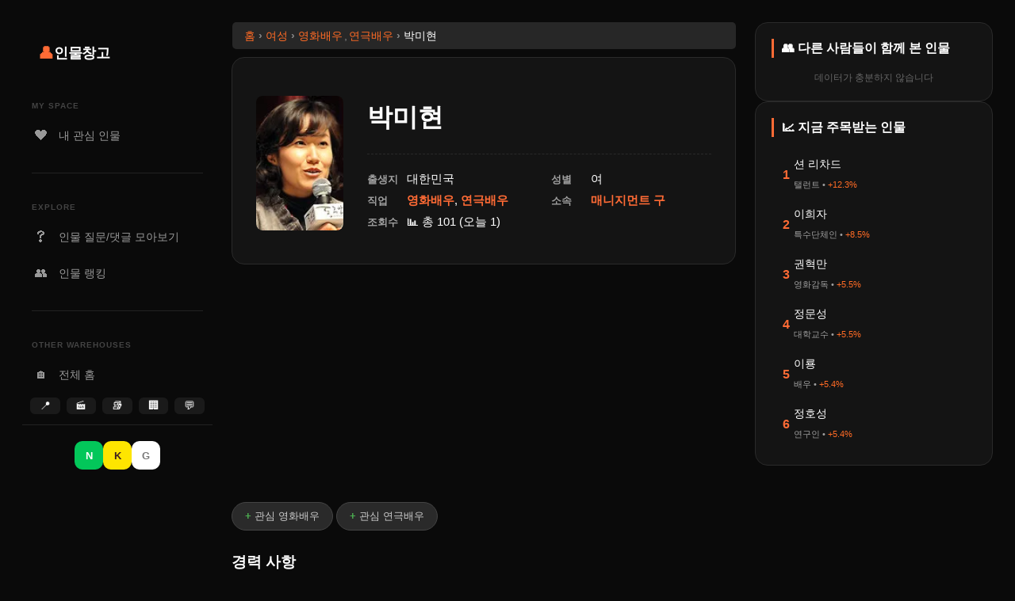

--- FILE ---
content_type: text/html; charset=UTF-8
request_url: https://people.udanax.org/person.php?id=175867&name=%EB%B0%95%EB%AF%B8%ED%98%84
body_size: 27158
content:
<!DOCTYPE HTML><html lang="ko"><head>
<style>
/* CSS 상단에 추가 */
.profile-content * {
    contain: layout style;
}

.flex_parent {
    min-height: 250px;
    will-change: auto;
}
</style>

    <meta http-equiv="Cache-control" content="public">
    <meta name="robots" content="index, follow, max-image-preview:large, max-snippet:-1, max-video-preview:-1">
    <meta name="googlebot" content="index, follow">
    <meta http-equiv="Pragma" content="public">
    <meta http-equiv="Content-Type" content="text/html; charset=utf-8" />
    <meta name="theme-color" content="#0a0a0a">
    <meta name="mobile-web-app-capable" content="yes">
    <meta name="apple-mobile-web-app-status-bar-style" content="default">

    <meta name="viewport" content="width=device-width,initial-scale=1">
    <meta http-equiv="Cache-Control" content="public, max-age=31536000">
    <meta http-equiv="Content-Security-Policy" content="upgrade-insecure-requests">
    <link rel="dns-prefetch" href="//cdn.udanax.org">
    <link rel="dns-prefetch" href="//www.youtube.com">
    <link rel="dns-prefetch" href="//cdn.udanax.org">

    <!-- 언어 및 지역 설정 -->
    <meta name="language" content="ko-KR">
    <meta name="geo.region" content="KR">
    <meta name="geo.country" content="Korea">
    
    <!-- 모바일 최적화 -->
    <meta name="mobile-web-app-capable" content="yes">
    <meta name="apple-mobile-web-app-capable" content="yes">
    <meta name="apple-mobile-web-app-status-bar-style" content="default">
    <meta name="apple-mobile-web-app-title" content="업체창고">
    
    

    <meta name="viewport" content="width=device-width, initial-scale=1.0" />

    <link rel="shortcut icon" href="https://cdn.udanax.org/icon/people-favicon.ico">

    <!-- Preload & CSS -->
    <link rel="preload" href="https://cdn.udanax.org/css/site_v15.min.css" as="style" />
    <link rel="stylesheet" href="https://cdn.udanax.org/css/site_v15.min.css" media="print" onload="this.media='all'">
    <noscript><link rel="stylesheet" href="https://cdn.udanax.org/css/site_v15.min.css"></noscript>

<link rel="stylesheet" href="https://cdn.udanax.org/css/people_v14.css" media="print" onload="this.media='all'">
<noscript><link rel="stylesheet" href="https://cdn.udanax.org/css/people_v14.css"></noscript>

<script>console.log("\uac80\uc99d \uc774\ub825 \uce90\uc2dc \ubbf8\uc2a4\/\uc5d0\ub7ec: Cache miss");</script><script>console.log("\uac80\uc99d \uc774\ub825 \uce90\uc2dc \uc800\uc7a5 \uc644\ub8cc: 1\uac74");</script><title>영화배우, 연극배우 박미현  프로필 | 인물창고</title>

<meta name="description" content="대한민국  출신 영화배우,연극배우 박미현 - 매니지먼트 구. 프로필, 경력, 최신 정보 확인" />
<meta name="keywords" content="박미현, 영화배우, 연극배우, 대한민국 , 매니지먼트 구, 박미현 나이, 박미현 프로필, 박미현 정보, 영화배우, 연극배우 박미현, 대한민국  출신 영화배우, 연극배우, 박미현 키, 박미현 몸무게, 박미현 학력, 박미현 가족, 박미현 연애, 박미현 결혼, 박미현 과거, 박미현 데뷔, 박미현 근황, 박미현 최근, 박미현 소속사, 박미현 매니저, 박미현 팬클럽, 연예인, 스타, 셀럽, 방송, 엔터테인먼트, 활동, 작품, 인기, 인물, 나이, 경력, 약력, 정보, 검색, 사람, 프로필, 인물 질문, 인물 비교"/>

<meta name="content-type" content="verified-profile">
<meta name="editorial-oversight" content="community-verified">
<meta name="content-freshness-score" content="100">
<meta name="user-engagement-ratio" content="0">
<meta name="profile-completeness" content="comprehensive">

<!-- 🔥 E-A-T: 검증 정보 메타태그 추가 -->
<meta name="verification-status" content="verified">
<meta name="verification-count" content="1">
<meta name="data-quality" content="high">
<meta name="editorial-review" content="approved">

<script type="application/ld+json">
{"@context":"https://schema.org","@type":"ProfilePage","@id":"https://people.udanax.org/p/175867/%EB%B0%95%EB%AF%B8%ED%98%84","mainEntity":{"@type":"Person","@id":"https://people.udanax.org/p/175867/%EB%B0%95%EB%AF%B8%ED%98%84#person","name":"박미현","url":"https://people.udanax.org/p/175867/%EB%B0%95%EB%AF%B8%ED%98%84","identifier":{"@type":"PropertyValue","propertyID":"udanax_id","value":175867},"jobTitle":["영화배우","연극배우"],"hasOccupation":[{"@type":"Occupation","name":"영화배우"},{"@type":"Occupation","name":"연극배우"}],"image":{"@type":"ImageObject","url":"https://cdn.udanax.org/profile/thumnails/175867.webp","contentUrl":"https://cdn.udanax.org/profile/thumnails/175867.webp","caption":"박미현 프로필 사진"},"birthPlace":{"@type":"Place","name":"대한민국 ","address":{"@type":"PostalAddress","addressLocality":"대한민국 ","addressCountry":"KR"}},"worksFor":{"@type":"Organization","name":"매니지먼트 구"},"gender":"여성","additionalProperty":[{"@type":"PropertyValue","name":"데이터 검증 상태","value":"검증 완료","description":"관리자 검토를 거쳐 1회 승인된 신뢰할 수 있는 정보"},{"@type":"PropertyValue","name":"최근 검증일","value":"2025-08-18"},{"@type":"PropertyValue","name":"검증 기관","value":"인물창고 편집팀"},{"@type":"PropertyValue","name":"데이터 완성도","value":"50%","description":"정보 항목 완성도 지표"},{"@type":"PropertyValue","name":"프로필 조회수","value":"101회"}],"interactionStatistic":[{"@type":"InteractionCounter","interactionType":"https://schema.org/ViewAction","userInteractionCount":101}],"performerIn":[{"@type":"Movie","name":"너와 나","datePublished":2023,"image":"thumbnails/8cd15f11eae9b493b1b22436ea3677f3cdbf3bf7.webp","characterName":"출연"},{"@type":"Movie","name":"나의 피투성이 연인","datePublished":2022,"image":"thumbnails/12320498f0d0254198d3b7656430fdbf7b1ad9cf.webp","characterName":"출연"},{"@type":"Movie","name":"제비","datePublished":2022,"image":"thumbnails/dd33cc10a8188067086380ded613576bc3388d81.webp","characterName":"출연"},{"@type":"Movie","name":"내가 죽던 날","datePublished":2020,"image":"thumbnails/1de16b30dd30bafbcdd59fe900a75f967a413ccf.webp","characterName":"출연"},{"@type":"Movie","name":"자백","datePublished":2020,"image":"thumbnails/4127deb531fea9b766461efb61da18af55697d3c.webp","characterName":"출연"},{"@type":"Movie","name":"생일","datePublished":2018,"image":"thumbnails/2bd972c127fd4c6f87ff89c94cf6c68a1553847821250.webp","characterName":"출연"},{"@type":"Movie","name":"사랑하기 때문에","datePublished":2016,"image":"thumbnails/12149123dd810caf47cc9376e95bd97f5b4020c3.webp","characterName":"출연"},{"@type":"Movie","name":"소년은 기타를 배우기로 했다","datePublished":2015,"image":"thumbnails/039ccb2c347052e96ea2ad57fbff09d3015737b2.webp","characterName":"주연"},{"@type":"Movie","name":"신촌좀비만화","datePublished":2014,"image":"thumbnails/270F184B535EF5132E.webp","characterName":"주연"},{"@type":"Movie","name":"야간비행","datePublished":2014,"image":"thumbnails/2379DB4853E425AE07.webp","characterName":"출연"},{"@type":"Movie","name":"카트","datePublished":2014,"image":"thumbnails/2677504B543DDD8937.webp","characterName":"출연"},{"@type":"Movie","name":"피크닉","datePublished":2014,"image":"thumbnails/31135247261206577b87ce0c78ea032ff8d3a6ba.webp","characterName":"주연"},{"@type":"Movie","name":"환상속의 그대","datePublished":2013,"image":"thumbnails/124465495175CA7728.webp","characterName":"출연"},{"@type":"Movie","name":"만추 리마스터링","datePublished":2011,"image":"thumbnails/7859f072a0aab0a15f5ea5b1572d16ec4114c42e.webp","characterName":"출연"},{"@type":"Movie","name":"아이들...","datePublished":2011,"image":"thumbnails/176BE83A4D3533FC06.webp","characterName":"출연"},{"@type":"Movie","name":"불안","datePublished":2009,"image":"thumbnails/214C634B546A029325.webp","characterName":"주연"},{"@type":"Movie","name":"탈주","datePublished":2009,"image":"thumbnails/200D27284C7B36B18B.webp","characterName":"출연"},{"@type":"Movie","name":"황금시대","datePublished":2009,"image":"thumbnails/1678C9254A7F74FF02.webp","characterName":"주연"},{"@type":"Movie","name":"사과","datePublished":2008,"image":"thumbnails/156B8D10B19C1BC689.webp","characterName":"출연"},{"@type":"Movie","name":"어떤 개인 날","datePublished":2008,"image":"thumbnails/11757E1B49B60F3092.webp","characterName":"출연"},{"@type":"Movie","name":"은하해방전선","datePublished":2007,"image":"thumbnails/136F1B10AC81798A96.webp","characterName":"출연"},{"@type":"Movie","name":"가족의 탄생","datePublished":2006,"image":"thumbnails/13110210A8FD4C713B.webp","characterName":"특별출연"},{"@type":"Movie","name":"동백꽃","datePublished":2004,"image":"thumbnails/14110210A905168E30.webp","characterName":"주연"},{"@type":"Movie","name":"나랑 자고 싶다고 말해봐","datePublished":2003,"image":"thumbnails/d2ad3e3167c6214d84532b2f1afc70ec8be87cc0.webp","characterName":"주연"},{"@type":"Movie","name":"장화, 홍련","datePublished":2003,"image":"thumbnails/14110210A90B7CED2F.webp","characterName":"출연"},{"@type":"Movie","name":"피로 물든 세계지도","datePublished":2003,"image":"thumbnails/20074D424DE1F8882D.webp","characterName":"출연"},{"@type":"Movie","name":"사자성어 - 마초 사냥꾼들","datePublished":2002,"characterName":"주연"},{"@type":"Movie","name":"굿 로맨스","datePublished":2001,"image":"thumbnails/1346C810AE507F0B88.webp","characterName":"주연"},{"@type":"Movie","name":"사자성어","datePublished":2001,"image":"thumbnails/1440D410AE4BF23C19.webp","characterName":"출연"},{"@type":"Movie","name":"오! 수정","datePublished":2000,"image":"thumbnails/11110210A917CD4D41.webp","characterName":"출연"},{"@type":"Movie","name":"워너 비","datePublished":1998,"image":"thumbnails/15404110AE43351287.webp","characterName":"출연"},{"@type":"Movie","name":"너에게 나를 보낸다","datePublished":1994,"image":"thumbnails/1340FB10AB906B59E1.webp","characterName":"출연"}],"hasCredential":[{"@type":"EducationalOccupationalCredential","name":"극단 `우인` 단원"}],"colleague":[{"@type":"Person","name":"김윤진","jobTitle":"영화배우,탤런트","image":"https://cdn.udanax.org/profile/thumnails/3150.webp","sameAs":"https://people.udanax.org/p/3150/%EA%B9%80%EC%9C%A4%EC%A7%84"},{"@type":"Person","name":"소지섭","jobTitle":"탤런트,영화배우","image":"https://cdn.udanax.org/profile/thumnails/6748.webp","sameAs":"https://people.udanax.org/p/6748/%EC%86%8C%EC%A7%80%EC%84%AD"},{"@type":"Person","name":"염정아","jobTitle":"탤런트,영화배우","image":"https://cdn.udanax.org/profile/thumnails/2764.webp","sameAs":"https://people.udanax.org/p/2764/%EC%97%BC%EC%A0%95%EC%95%84"},{"@type":"Person","name":"김영애","jobTitle":"탤런트,영화배우","image":"https://cdn.udanax.org/profile/thumnails/2574.webp","sameAs":"https://people.udanax.org/p/2574/%EA%B9%80%EC%98%81%EC%95%A0"},{"@type":"Person","name":"문정희","jobTitle":"탤런트,영화배우","image":"https://cdn.udanax.org/profile/thumnails/2249.webp","sameAs":"https://people.udanax.org/p/2249/%EB%AC%B8%EC%A0%95%ED%9D%AC"},{"@type":"Person","name":"김창환","jobTitle":"영화배우,탤런트","image":"https://cdn.udanax.org/profile/thumnails/190449.webp","sameAs":"https://people.udanax.org/p/190449/%EA%B9%80%EC%B0%BD%ED%99%98"},{"@type":"Person","name":"이재준","jobTitle":"탤런트, 영화배우","image":"https://cdn.udanax.org/profile/thumnails/322072.webp","sameAs":"https://people.udanax.org/p/322072/%EC%9D%B4%EC%9E%AC%EC%A4%80"}]},"name":"박미현 프로필","description":"박미현의 프로필 페이지 - 영화배우,연극배우로 활동하는 대한민국  출신 배우","inLanguage":"ko","dateCreated":"2026-01-21T16:11:26+09:00","dateModified":"2026-01-21T16:11:26+09:00","datePublished":"2026-01-21T16:11:26+09:00","contributionPolicy":{"@type":"CreativeWork","name":"정보 기여 정책","description":"모든 정보 수정 요청은 관리자 검토를 거쳐 승인됩니다","url":"https://people.udanax.org/review.php"}}
</script><script type="application/ld+json">{"@context":"https://schema.org","@type":"FAQPage","mainEntity":[{"@type":"Question","name":"박미현의 출신지는?","acceptedAnswer":{"@type":"Answer","text":"박미현의 출신지는 대한민국 입니다."}},{"@type":"Question","name":"박미현의 직업은 무엇인가요?","acceptedAnswer":{"@type":"Answer","text":"박미현의 직업은 영화배우,연극배우입니다."}},{"@type":"Question","name":"박미현의 소속은?","acceptedAnswer":{"@type":"Answer","text":"박미현의 소속은 매니지먼트 구입니다."}},{"@type":"Question","name":"박미현의 주요 경력은?","acceptedAnswer":{"@type":"Answer","text":"박미현의 주요 경력: 극단 `우인` 단원"}},{"@type":"Question","name":"박미현의 대표 출연작은?","acceptedAnswer":{"@type":"Answer","text":"박미현의 주요 출연작: 너와 나, 나의 피투성이 연인, 제비 등 총 32편"}},{"@type":"Question","name":"박미현의 성별은?","acceptedAnswer":{"@type":"Answer","text":"박미현의 성별은 여성입니다."}},{"@type":"Question","name":"박미현 페이지 조회수는?","acceptedAnswer":{"@type":"Answer","text":"박미현 페이지의 총 조회수는 101회입니다."}}]}</script>
<meta name="thumbnail" content="https://cdn.udanax.org/profile/thumnails/175867.webp" />

<meta property="og:type" content="profile">
<meta property="og:site_name" content="인물창고 - 누구든지 찾아보세요! 우리 시대 모든 사람들의 이야기!">
<meta property="og:locale" content="ko_KR">

<meta property="og:title" content="영화배우, 연극배우 박미현">

<meta property="og:description" content="대한민국  출신 영화배우, 연극배우 박미현 | 매니지먼트 구">

<meta property="og:image" content="https://cdn.udanax.org/profile/thumnails/175867.webp">
<meta property="og:image:secure_url" content="https://cdn.udanax.org/profile/thumnails/175867.webp">
<meta property="og:image:type" content="image/jpeg">
<meta property="og:image:width" content="1200">
<meta property="og:image:height" content="630">
<meta property="og:image:alt" content="박미현 영화배우, 연극배우 프로필 사진">

<meta property="og:url" content="https://people.udanax.org/p/175867/%EB%B0%95%EB%AF%B8%ED%98%84">

<meta property="profile:first_name" content="미현">
<meta property="profile:last_name" content="박">
<meta property="profile:username" content="박미현">



<meta property="article:published_time" content="2026-01-21T16:11:26+09:00">
<meta property="article:modified_time" content="2026-01-21T16:11:26+09:00">
<meta property="og:updated_time" content="2026-01-21T16:11:26+09:00">
<meta name="last-verified" content="2026-01-21">
<meta name="content-freshness" content="2026-01-21">



<meta property="profile:gender" content="female">  
<meta name="twitter:card" content="summary_large_image">
<meta name="twitter:site" content="@whois_korea">
<meta name="twitter:title" content="영화배우, 연극배우 박미현">
<meta name="twitter:description" content="대한민국  출신 영화배우, 연극배우 박미현 | 매니지먼트 구">
<meta name="twitter:image" content="https://cdn.udanax.org/profile/thumnails/175867.webp">
<meta name="twitter:image:alt" content="박미현 영화배우, 연극배우 프로필 사진">

<meta http-equiv=”Content-Security-Policy” content=”upgrade-insecure-requests”>

<link rel="canonical" href="https://people.udanax.org/p/175867/%EB%B0%95%EB%AF%B8%ED%98%84" />

<script src="https://cdn.udanax.org/js/person-core.min.js"></script>

<style>
.book_flex_child {
    flex-grow: 1;
    flex-shrink: 1;
    flex-basis: 100px;
    min-width: 100px;
    max-width: 130px;
    height: 250px;
    font-size: 15px;
    border: 1px solid #373737;
    border-radius: 1em;
    position: relative;
    overflow: hidden
}

@media screen and (max-width: 800px) {
    .book-image-container {
        height: 140px;
        background-size: cover;
    }
}
</style>

</head>
<body>
    <div class="layout-container">
        
<!-- ==================== 인물창고 (people.udanax.org) ==================== -->
<aside class="sidebar-left">
    <div class="logo-area">
        <a href="https://people.udanax.org">
            <span class="logo-icon">👤</span>
            <span class="logo-text">인물창고</span>
        </a>
    </div>

    <nav class="nav-menu">
        <div class="nav-group">
            <div class="drawer-section-title">MY SPACE</div>
            <a href="/interests.php" class="nav-item ">
                <span class="nav-icon">❤️</span> 내 관심 인물
            </a>
        </div>

        <div class="drawer-divider"></div>

        <div class="nav-group">
            <div class="drawer-section-title">EXPLORE</div>
            <a href="/waggle.php" class="nav-item ">
                <span class="nav-icon">❓</span> 인물 질문/댓글 모아보기
            </a>
            <a href="/ranks.php" class="nav-item ">
                <span class="nav-icon">👥</span> 인물 랭킹
            </a>
        </div>

        <div class="drawer-divider"></div>

        <div class="nav-group other-services">
            <div class="drawer-section-title">OTHER WAREHOUSES</div>
            <a href="https://www.udanax.org" class="nav-item">
                <span class="nav-icon">🏠</span> 전체 홈
            </a>
            <div class="service-grid">
                <a href="https://place.udanax.org" title="업체창고">📍</a>
                <a href="https://movie.udanax.org" title="영화창고">🎬</a>
                <a href="https://book.udanax.org" title="책창고">📚</a>
                <a href="https://corp.udanax.org" title="기업창고">🏢</a>
                <a href="https://www.udanax.org/board.php" title="수다창고">💬</a>
            </div>
        </div>
    </nav>

    <div class="sidebar-footer">
                    <div class="auth-buttons">
                <button onclick="window.location.href='https://nid.naver.com/oauth2.0/authorize?response_type=code&client_id=iJl5K7dcRSfXfP7egaeb&redirect_uri=https%3A%2F%2Fudanax.org%2Fncallback.php&state=aHR0cHM6Ly9wZW9wbGUudWRhbmF4Lm9yZy9wZXJzb24ucGhwP2lkPTE3NTg2NyZuYW1lPSVFQiVCMCU5NSVFQiVBRiVCOCVFRCU5OCU4NA=='" class="btn-login naver">N</button>
                <button onclick="loginWithKakao()" class="btn-login kakao">K</button>
                <button onclick="window.location.href='https://accounts.google.com/o/oauth2/v2/auth?client_id=517577133627-2rgnl0ad3k8f3os6coo5qeqt4f0i41od.apps.googleusercontent.com&redirect_uri=https%3A%2F%2Fwww.udanax.org%2Fgcallback.php&response_type=code&scope=openid+email+profile&state=aHR0cHM6Ly9wZW9wbGUudWRhbmF4Lm9yZy9wZXJzb24ucGhwP2lkPTE3NTg2NyZuYW1lPSVFQiVCMCU5NSVFQiVBRiVCOCVFRCU5OCU4NA%3D%3D&access_type=offline&prompt=consent'" class="btn-login google">G</button>
            </div>
            </div>
</aside>



        <main class="main-content" style="gap: 0px;">

            

<nav aria-label="breadcrumb" itemscope itemtype="https://schema.org/BreadcrumbList" style="margin: 0px 0px 10px 1px">
  <ol class="breadcrumb" style="display: flex; list-style: none; padding: 10px 15px; margin: 0; font-size: 14px; background: #272727; border-radius: 5px; flex-wrap: wrap;">
    
        <li itemprop="itemListElement" itemscope itemtype="https://schema.org/ListItem" style="display: flex; align-items: center; line-height: 1; margin-bottom: 0px;" id="breadcrumb-item-0">
      
            <a itemprop="item" href="https://people.udanax.org" style="color: #ff6b25;">
            <span itemprop="name">홈</span>
        </a>
          
      <meta itemprop="position" content="1" />
      
                        <span style="margin: 0 4px; color: #888; font-weight: bold;"> › </span>
                    
    </li>
        <li itemprop="itemListElement" itemscope itemtype="https://schema.org/ListItem" style="display: flex; align-items: center; line-height: 1; margin-bottom: 0px;" id="breadcrumb-item-1">
      
            <a itemprop="item" href="https://people.udanax.org/groups/전체/sex/0" style="color: #ff6b25;">
            <span itemprop="name">여성</span>
        </a>
          
      <meta itemprop="position" content="2" />
      
                        <span style="margin: 0 4px; color: #888; font-weight: bold;"> › </span>
                    
    </li>
        <li itemprop="itemListElement" itemscope itemtype="https://schema.org/ListItem" style="display: flex; align-items: center; line-height: 1; margin-bottom: 0px;" id="breadcrumb-item-2">
      
            <a itemprop="item" href="https://people.udanax.org/groups/%EC%98%81%ED%99%94%EB%B0%B0%EC%9A%B0/sex/0" style="color: #ff6b25;">
            <span itemprop="name">영화배우</span>
        </a>
          
      <meta itemprop="position" content="3" />
      
                        <span style="margin: 0 2px; color: #888;">, </span>
                    
    </li>
        <li itemprop="itemListElement" itemscope itemtype="https://schema.org/ListItem" style="display: flex; align-items: center; line-height: 1; margin-bottom: 0px;" id="breadcrumb-item-3">
      
            <a itemprop="item" href="https://people.udanax.org/groups/%EC%97%B0%EA%B7%B9%EB%B0%B0%EC%9A%B0/sex/0" style="color: #ff6b25;">
            <span itemprop="name">연극배우</span>
        </a>
          
      <meta itemprop="position" content="4" />
      
                        <span style="margin: 0 4px; color: #888; font-weight: bold;"> › </span>
                    
    </li>
        <li itemprop="itemListElement" itemscope itemtype="https://schema.org/ListItem" style="display: flex; align-items: center; line-height: 1; margin-bottom: 0px;" id="breadcrumb-item-4">
      
            <!-- ✅ 현재 페이지도 item 속성 필요 -->
                <a itemprop="item" href="https://people.udanax.org/person.php?id=175867&amp;name=%EB%B0%95%EB%AF%B8%ED%98%84">
            <span itemprop="name">박미현</span>
        </a>
          
      <meta itemprop="position" content="5" />
      
            
    </li>
      </ol>
</nav>

<!-- JSON-LD 브레드크럼 -->
<script type="application/ld+json">
{
  "@context": "https://schema.org",
  "@type": "BreadcrumbList",
  "itemListElement": [
        {
      "@type": "ListItem",
      "position": 1,
      "name": "홈",
      "item": "https:\/\/people.udanax.org"    },        {
      "@type": "ListItem",
      "position": 2,
      "name": "여성",
      "item": "https:\/\/people.udanax.org\/groups\/\uc804\uccb4\/sex\/0"    },        {
      "@type": "ListItem",
      "position": 3,
      "name": "영화배우",
      "item": "https:\/\/people.udanax.org\/groups\/%EC%98%81%ED%99%94%EB%B0%B0%EC%9A%B0\/sex\/0"    },        {
      "@type": "ListItem",
      "position": 4,
      "name": "연극배우",
      "item": "https:\/\/people.udanax.org\/groups\/%EC%97%B0%EA%B7%B9%EB%B0%B0%EC%9A%B0\/sex\/0"    },        {
      "@type": "ListItem",
      "position": 5,
      "name": "박미현",
      "item": ""    }      ]
}
</script>
<style>
/* 브레드크럼 반응형 스타일 */
@media (max-width: 768px) {
    .breadcrumb {
        font-size: 12px !important;
        padding: 8px 10px !important;
    }
    
    .breadcrumb li span,
    .breadcrumb li a {
        padding: 1px 2px !important;
    }
    
    .breadcrumb li span[style*="margin"] {
        margin: 0 1px !important;
    }
}
</style>

<script>
document.addEventListener('DOMContentLoaded', function() {
    initializeSearchToken();   
    attachTokenToLinks();
});

function initializeSearchToken() {
    let token = localStorage.getItem('searchToken');
    const expiry = localStorage.getItem('searchTokenExpiry');
    const now = new Date().getTime();
    
    if (!token || !expiry || now > parseInt(expiry)) {
        token = generateSearchToken();
    }
    
    const tokenInput = document.getElementById('search-token');
    if (tokenInput) {
        tokenInput.value = token;
    }
}

function generateSearchToken() {
    const now = new Date().getTime();
    const browserInfo = navigator.userAgent;
    const randomStr = Math.random().toString(36).substring(2, 15);
    
    const rawToken = `${now}:${browserInfo}:${randomStr}`;
    
    const token = btoa(rawToken);
    
    const expiry = now + (60 * 60 * 1000); // 1시간
    localStorage.setItem('searchToken', token);
    localStorage.setItem('searchTokenExpiry', expiry);
    
    return token;
}

function validateAndTokenizeSearch() {
    const searchQuery = document.getElementById('name-input').value.trim();
    
    // 기존 검증 로직
    if (!searchQuery) {
        alert('검색어를 입력해주세요.');
        return false;
    }
    
    // 구글 애널리틱스 이벤트 추가
    if (typeof gtag !== 'undefined') {
        gtag('event', 'search', {
            'search_term': searchQuery,
            'search_type': 'person_search',
            'page_location': window.location.href
        });
    }

    initializeSearchToken();
    
    return true;
}

function attachTokenToLinks() {
    const links = document.querySelectorAll('a[data-need-token="true"]');
    links.forEach(link => {
        link.addEventListener('click', function(e) {
            e.preventDefault();
            
            let token = localStorage.getItem('searchToken');
            const expiry = localStorage.getItem('searchTokenExpiry');
            const now = new Date().getTime();
            
            if (!token || !expiry || now > parseInt(expiry)) {
                token = generateSearchToken();
            }
            
            let url = new URL(link.href, window.location.origin);
            url.searchParams.set('search_token', token);
            
            window.location.href = url.toString();
        });
    });
    
    document.addEventListener('click', function(e) {
        const link = e.target.closest('a[href*="/search.php"]');
        if (link && !link.hasAttribute('data-token-attached')) {
            e.preventDefault();
            
            let token = localStorage.getItem('searchToken');
            const expiry = localStorage.getItem('searchTokenExpiry');
            const now = new Date().getTime();
            
            if (!token || !expiry || now > parseInt(expiry)) {
                token = generateSearchToken();
            }
            
            let url = new URL(link.href, window.location.origin);
            if (!url.searchParams.has('search_token')) {
                url.searchParams.set('search_token', token);
            }
            
            link.setAttribute('data-token-attached', 'true');
            
            window.location.href = url.toString();
        }
    });
}

if (typeof window.showSuggestions === 'function') {
    const originalShowSuggestions = window.showSuggestions;
    window.showSuggestions = function(inputValue) {
        originalShowSuggestions(inputValue);
        
        const suggestionLinks = document.querySelectorAll('#suggestions a');
        suggestionLinks.forEach(link => {
            if (!link.hasAttribute('data-token-attached')) {
                link.addEventListener('click', function(e) {
                    let token = localStorage.getItem('searchToken');
                    const expiry = localStorage.getItem('searchTokenExpiry');
                    const now = new Date().getTime();
                    
                    if (!token || !expiry || now > parseInt(expiry)) {
                        token = generateSearchToken();
                    }
                    
                    let url = new URL(link.href, window.location.origin);
                    url.searchParams.set('search_token', token);
                    link.href = url.toString();
                    link.setAttribute('data-token-attached', 'true');
                });
            }
        });
    };
}

</script>

            <div class="layout_2" id="person">
                <div class="person-profile-container">
                    <div class="profile-left">

                        <div class="profile-images-container" style="width: 140px;">
                            <div class="main-profile-image-container zoomable-container image-item" data-gallery-index="0">
                                <img 
                                    width="130"
                                    height="170"
                                    src="https://cdn.udanax.org/profile/thumnails/175867.webp" 
                                    fetchpriority="high" 
                                    class="main-profile-image zoomable-image-gallery"
                                    title="영화배우, 연극배우 박미현 대표 이미지" 
                                    aria-label="영화배우, 연극배우 박미현" 
                                    role="img" 
                                    alt="영화배우, 연극배우인 박미현의 대표 이미지"
                                    data-title="박미현 대표 이미지"
                                    data-info="영화배우, 연극배우 박미현"
                                    data-gallery-initialized="true">

                                <!-- 호버 오버레이 (선택사항 - 더 명확한 UI를 원한다면) -->
                                <div class="image-zoom-overlay">
                                    <span class="zoom-icon">🔍</span>
                                    <span class="zoom-text">클릭하여 확대</span>
                                </div>
                            </div>

                            <!-- 🔥 추가 이미지 갤러리 -->
                                                    </div>

                    </div>
                    <div class="profile-right">


                        <div class="profile-details">
                            <header class="profile-header">
                                <h1>
                                    박미현                                    
                                                                                                        </h1>
                            </header>


                            <dl class="profile-info">
                                                                                                                                                                                <div class="info-item">
                                            <dt class="bold_style">출생지</dt>
                                            <dd>대한민국 </dd>
                                        </div>
                                                                                                                                                                                                                    <div class="info-item">
                                            <dt class="bold_style">성별</dt>
                                            <dd>여</dd>
                                        </div>
                                                                                                                                                                                                                    <div class="info-item">
                                            <dt class="bold_style">직업</dt>
                                            <dd><a href='/groups/%EC%98%81%ED%99%94%EB%B0%B0%EC%9A%B0' style='color: var(--primary)'><b>영화배우</b></a>, <a href='/groups/%EC%97%B0%EA%B7%B9%EB%B0%B0%EC%9A%B0' style='color: var(--primary)'><b>연극배우</b></a></dd>
                                        </div>
                                                                                                                                                <div class="info-item">
                                            <dt class="bold_style">소속</dt>
                                            <dd><a href='/groups/전체/org/%EB%A7%A4%EB%8B%88%EC%A7%80%EB%A8%BC%ED%8A%B8+%EA%B5%AC' style='color: var(--primary)'><b>매니지먼트 구</b></a></dd>
                                        </div>
                                                                                                                                                                                                                                                                                                                                                                                                                                <div class="info-item">
                                            <dt class="bold_style">조회수</dt>
                                            <dd>📊 총 101 (오늘 1)</dd>
                                        </div>
                                                                                                </dl>
                        </div>


                    </div>
                </div>


<div class="profile-content">
            <!-- 로그인하지 않은 사용자를 위한 표시 -->
        <div class="interest-section">
                        <button class="interest-tag" onclick="handleUnauthenticatedUser(175867, '영화배우')">
                관심 영화배우            </button>
                        <button class="interest-tag" onclick="handleUnauthenticatedUser(175867, '연극배우')">
                관심 연극배우            </button>
                    </div>
    
<!-- JavaScript 추가 -->
<script>
function handleUnauthenticatedUser(peopleId, jobName) {
    alert('로그인 후 이용 가능합니다.');
    window.location.href = 'https://www.udanax.org/mypage.php?redirect=https%3A%2F%2Fpeople.udanax.org%2Fperson.php%3Fid%3D175867%26name%3D%25EB%25B0%2595%25EB%25AF%25B8%25ED%2598%2584';
}
</script>


                    <!-- 경력 사항 -->
                                                                                            <h3>경력 사항</h3>
                        <div style="line-height: 1.4; color: var(--text-sub);">
                            극단 `우인` 단원                                                    </div>
                                            <div class="footnotes-section" style="contain: layout style;">
                                                    <!-- 빈 상태도 최소 높이 유지 -->
                            <div style="min-height: 0; visibility: hidden;"></div>
                                            </div>


                    <div class="person-actions">
                        <div class="action-buttons">
                            <a href="/add.php?fid=175867" data-need-token='true' class="action-btn edit-btn">
                                📝 <u>인물정보 수정요청</u>
                            </a>

                            
                            <button class="action-btn share-btn" onclick="shareProfile()">
                                📤 <u>프로필 공유</u>
                            </button>
                        </div>
                    
                        <div class="update-info">
                            <font color="#9B9B9B">                                                            </font>
                        </div>

                        
                        <div class="verification-container" style="min-height: 165px;">

                                                    <div class="verification-info" style="margin-top: 20px; padding: 10px; background: var(--bg-card); border-radius: 8px; border-left: 4px solid #28a745;">
                                <h4 style="margin: 0 0 5px 0; color: #28a745; font-size: 15px;">
                                    <i class="fas fa-shield-check"></i> 검증된 정보
                                </h4>
                                <div class="verification-list" style="margin-top: 15px;">
                                                                                    
                                        <div class="verification-item" style="margin-bottom: 8px;">
                                            <div style="display: flex; justify-content: space-between; align-items: center;">
                                                <div>
                                                    <span class="verification-type" style="background: #007bff; color: white; padding: 2px 8px; border-radius: 12px; font-size: 12px;">
                                                                                                            </span>
                                                                                                            <span style="margin-left: 10px; color: #6c757d; font-size: 12px;" title="2025년 8월 기존 데이터 검증 완료 - 일괄 승인">
                                                            2025년 8월 기존 데이터 검증...                                                        </span>
                                                                                                    </div>
                                                <div style="font-size: 11px; color: #999; white-space: nowrap; margin-left: 10px;">
                                                    5개월 전                                                </div>
                                            </div>
                                            
                                            <!-- 요청자 정보 표시 (회원/비회원 구분) -->
                                            <div style="margin-top: 5px; font-size: 11px; color: #888; display: flex; align-items: center; gap: 8px;">
                                                                                                
                                                <!-- 프로필 이미지 또는 이모지 -->
                                                                                                    <span style="font-size: 14px;">
                                                        🌐                                                    </span>
                                                                                                
                                                <span>
                                                    요청자: 
                                                                                                            <span style="color: #999;">127.0.***.1</span>
                                                                                                    </span>
                                                
                                                                                                    <span style="color: #666;">
                                                        (5개월 전)
                                                    </span>
                                                                                                
                                                <!-- 관리자 전용 상세 정보 -->
                                                                                            </div>
                                        </div>
                                                                    </div>
                                
                                <div style="margin-top: 10px; font-size: 12px; color: #6c757d;">
                                    <i class="fas fa-info-circle"></i> 
                                    이 인물 정보는 관리자 검토를 거쳐 <strong style="color: #28a745;">1회 승인</strong>되었습니다.
                                </div>
                            </div>
                                                </div>
                    </div>
                </div>
            </div>

            <hr/>
            <div align="center">
<script async src="https://pagead2.googlesyndication.com/pagead/js/adsbygoogle.js?client=ca-pub-4664420803805970"
     crossorigin="anonymous"></script>
<!-- people-square2 -->
<ins class="adsbygoogle"
     style="display:block"
     data-ad-client="ca-pub-4664420803805970"
     data-ad-slot="4671882438"
     data-ad-format="auto"
     data-full-width-responsive="true"></ins>
<script>
     (adsbygoogle = window.adsbygoogle || []).push({});
</script>
</div>

            <!-- 같은 이름 다른 인물 -->
                        <div id="same-name-section" class="same-name-section" style="min-height: 310px;">
                <h3>같은 이름 다른 인물</h3>
                <div class="flex_parent" style="min-height: 250px;">
                    <!-- 스켈레톤 로딩 UI -->
                    <div class="loading-skeleton-grid">
                                                <div class="skeleton-person-card">
                            <div class="skeleton-image" style="width: 110px; height: 160px; background: #333; border-radius: 8px; margin-bottom: 10px;"></div>
                            <div class="skeleton-text" style="width: 80%; height: 16px; background: #333; border-radius: 4px; margin-bottom: 8px;"></div>
                            <div class="skeleton-text" style="width: 60%; height: 14px; background: #333; border-radius: 4px;"></div>
                        </div>
                                                <div class="skeleton-person-card">
                            <div class="skeleton-image" style="width: 110px; height: 160px; background: #333; border-radius: 8px; margin-bottom: 10px;"></div>
                            <div class="skeleton-text" style="width: 80%; height: 16px; background: #333; border-radius: 4px; margin-bottom: 8px;"></div>
                            <div class="skeleton-text" style="width: 60%; height: 14px; background: #333; border-radius: 4px;"></div>
                        </div>
                                                <div class="skeleton-person-card">
                            <div class="skeleton-image" style="width: 110px; height: 160px; background: #333; border-radius: 8px; margin-bottom: 10px;"></div>
                            <div class="skeleton-text" style="width: 80%; height: 16px; background: #333; border-radius: 4px; margin-bottom: 8px;"></div>
                            <div class="skeleton-text" style="width: 60%; height: 14px; background: #333; border-radius: 4px;"></div>
                        </div>
                                                <div class="skeleton-person-card">
                            <div class="skeleton-image" style="width: 110px; height: 160px; background: #333; border-radius: 8px; margin-bottom: 10px;"></div>
                            <div class="skeleton-text" style="width: 80%; height: 16px; background: #333; border-radius: 4px; margin-bottom: 8px;"></div>
                            <div class="skeleton-text" style="width: 60%; height: 14px; background: #333; border-radius: 4px;"></div>
                        </div>
                                                <div class="skeleton-person-card">
                            <div class="skeleton-image" style="width: 110px; height: 160px; background: #333; border-radius: 8px; margin-bottom: 10px;"></div>
                            <div class="skeleton-text" style="width: 80%; height: 16px; background: #333; border-radius: 4px; margin-bottom: 8px;"></div>
                            <div class="skeleton-text" style="width: 60%; height: 14px; background: #333; border-radius: 4px;"></div>
                        </div>
                                                <div class="skeleton-person-card">
                            <div class="skeleton-image" style="width: 110px; height: 160px; background: #333; border-radius: 8px; margin-bottom: 10px;"></div>
                            <div class="skeleton-text" style="width: 80%; height: 16px; background: #333; border-radius: 4px; margin-bottom: 8px;"></div>
                            <div class="skeleton-text" style="width: 60%; height: 14px; background: #333; border-radius: 4px;"></div>
                        </div>
                                            </div>
                </div>
                <div style="min-height: 50px;"></div>
            </div>
            <hr/>
            


            <!-- 출연 영화 -->
                        <div id="movies-section" class="movies-section" style="min-height: 320px;">
                <h3>출연 영화</h3>
                <div class="flex_parent" style="min-height: 320px;">
                    <!-- 스켈레톤 로딩 UI -->
                    <div class="loading-skeleton-grid">
                                                <div class="skeleton-movie-card">
                            <div class="skeleton-image" style="width: 110px; height: 200px; background: #333; border-radius: 8px; margin-bottom: 10px;"></div>
                            <div class="skeleton-text" style="width: 90%; height: 16px; background: #333; border-radius: 4px; margin-bottom: 6px;"></div>
                            <div class="skeleton-text" style="width: 70%; height: 14px; background: #333; border-radius: 4px; margin-bottom: 6px;"></div>
                            <div class="skeleton-text" style="width: 60%; height: 14px; background: #333; border-radius: 4px;"></div>
                        </div>
                                                <div class="skeleton-movie-card">
                            <div class="skeleton-image" style="width: 110px; height: 200px; background: #333; border-radius: 8px; margin-bottom: 10px;"></div>
                            <div class="skeleton-text" style="width: 90%; height: 16px; background: #333; border-radius: 4px; margin-bottom: 6px;"></div>
                            <div class="skeleton-text" style="width: 70%; height: 14px; background: #333; border-radius: 4px; margin-bottom: 6px;"></div>
                            <div class="skeleton-text" style="width: 60%; height: 14px; background: #333; border-radius: 4px;"></div>
                        </div>
                                                <div class="skeleton-movie-card">
                            <div class="skeleton-image" style="width: 110px; height: 200px; background: #333; border-radius: 8px; margin-bottom: 10px;"></div>
                            <div class="skeleton-text" style="width: 90%; height: 16px; background: #333; border-radius: 4px; margin-bottom: 6px;"></div>
                            <div class="skeleton-text" style="width: 70%; height: 14px; background: #333; border-radius: 4px; margin-bottom: 6px;"></div>
                            <div class="skeleton-text" style="width: 60%; height: 14px; background: #333; border-radius: 4px;"></div>
                        </div>
                                                <div class="skeleton-movie-card">
                            <div class="skeleton-image" style="width: 110px; height: 200px; background: #333; border-radius: 8px; margin-bottom: 10px;"></div>
                            <div class="skeleton-text" style="width: 90%; height: 16px; background: #333; border-radius: 4px; margin-bottom: 6px;"></div>
                            <div class="skeleton-text" style="width: 70%; height: 14px; background: #333; border-radius: 4px; margin-bottom: 6px;"></div>
                            <div class="skeleton-text" style="width: 60%; height: 14px; background: #333; border-radius: 4px;"></div>
                        </div>
                                                <div class="skeleton-movie-card">
                            <div class="skeleton-image" style="width: 110px; height: 200px; background: #333; border-radius: 8px; margin-bottom: 10px;"></div>
                            <div class="skeleton-text" style="width: 90%; height: 16px; background: #333; border-radius: 4px; margin-bottom: 6px;"></div>
                            <div class="skeleton-text" style="width: 70%; height: 14px; background: #333; border-radius: 4px; margin-bottom: 6px;"></div>
                            <div class="skeleton-text" style="width: 60%; height: 14px; background: #333; border-radius: 4px;"></div>
                        </div>
                                                <div class="skeleton-movie-card">
                            <div class="skeleton-image" style="width: 110px; height: 200px; background: #333; border-radius: 8px; margin-bottom: 10px;"></div>
                            <div class="skeleton-text" style="width: 90%; height: 16px; background: #333; border-radius: 4px; margin-bottom: 6px;"></div>
                            <div class="skeleton-text" style="width: 70%; height: 14px; background: #333; border-radius: 4px; margin-bottom: 6px;"></div>
                            <div class="skeleton-text" style="width: 60%; height: 14px; background: #333; border-radius: 4px;"></div>
                        </div>
                                            </div>
                </div>
                <div style="min-height: 50px;"></div>
            </div>
            <hr/>
            



            <!-- 함께 출연한 다른 배우 -->
            <div class="together-actors-section" style="min-height: 380px; margin-bottom: 20px;"><h3>함께 출연한 다른 배우</h3><div class='flex_parent' style='min-height: 250px;'>            <div class="flex_child">
            <a href="/p/3150/%EA%B9%80%EC%9C%A4%EC%A7%84" 
                aria-label="함께 출연한 배우 김윤진">
                <div class="ratio-container profile-image-container" 
                    style="background-image: url('https://cdn.udanax.org/profile/thumnails/3150.webp'); background-color: #2a2a2a; min-height: 160px;"></div>
                </a>
            <div class="box_text" style="min-height: 90px;">
                <a href="/p/3150/%EA%B9%80%EC%9C%A4%EC%A7%84">
                김윤진                </a><br/>
                영화배우,탤런트            </div>
            </div>
                        <div class="flex_child">
            <a href="/p/6748/%EC%86%8C%EC%A7%80%EC%84%AD" 
                aria-label="함께 출연한 배우 소지섭">
                <div class="ratio-container profile-image-container" 
                    style="background-image: url('https://cdn.udanax.org/profile/thumnails/6748.webp'); background-color: #2a2a2a; min-height: 160px;"></div>
                </a>
            <div class="box_text" style="min-height: 90px;">
                <a href="/p/6748/%EC%86%8C%EC%A7%80%EC%84%AD">
                소지섭                </a><br/>
                탤런트,영화배우            </div>
            </div>
                        <div class="flex_child">
            <a href="/p/2764/%EC%97%BC%EC%A0%95%EC%95%84" 
                aria-label="함께 출연한 배우 염정아">
                <div class="ratio-container profile-image-container" 
                    style="background-image: url('https://cdn.udanax.org/profile/thumnails/2764.webp'); background-color: #2a2a2a; min-height: 160px;"></div>
                </a>
            <div class="box_text" style="min-height: 90px;">
                <a href="/p/2764/%EC%97%BC%EC%A0%95%EC%95%84">
                염정아                </a><br/>
                탤런트,영화배우            </div>
            </div>
                        <div class="flex_child">
            <a href="/p/2574/%EA%B9%80%EC%98%81%EC%95%A0" 
                aria-label="함께 출연한 배우 김영애">
                <div class="ratio-container profile-image-container" 
                    style="background-image: url('https://cdn.udanax.org/profile/thumnails/2574.webp'); background-color: #2a2a2a; min-height: 160px;"></div>
                </a>
            <div class="box_text" style="min-height: 90px;">
                <a href="/p/2574/%EA%B9%80%EC%98%81%EC%95%A0">
                김영애                </a><br/>
                탤런트,영화배우            </div>
            </div>
                        <div class="flex_child">
            <a href="/p/2249/%EB%AC%B8%EC%A0%95%ED%9D%AC" 
                aria-label="함께 출연한 배우 문정희">
                <div class="ratio-container profile-image-container" 
                    style="background-image: url('https://cdn.udanax.org/profile/thumnails/2249.webp'); background-color: #2a2a2a; min-height: 160px;"></div>
                </a>
            <div class="box_text" style="min-height: 90px;">
                <a href="/p/2249/%EB%AC%B8%EC%A0%95%ED%9D%AC">
                문정희                </a><br/>
                탤런트,영화배우            </div>
            </div>
                        <div class="flex_child">
            <a href="/p/190449/%EA%B9%80%EC%B0%BD%ED%99%98" 
                aria-label="함께 출연한 배우 김창환">
                <div class="ratio-container profile-image-container" 
                    style="background-image: url('https://cdn.udanax.org/profile/thumnails/190449.webp'); background-color: #2a2a2a; min-height: 160px;"></div>
                </a>
            <div class="box_text" style="min-height: 90px;">
                <a href="/p/190449/%EA%B9%80%EC%B0%BD%ED%99%98">
                김창환                </a><br/>
                영화배우,탤런트            </div>
            </div>
            </div><div class="more-button" onclick="javascript:location.href='/colleagues/175867/%EB%B0%95%EB%AF%B8%ED%98%84';" style="margin-top: 15px;">함께 출연한 다른 배우 더보기</div></div><hr/>





            <!-- 같은 직업 인물 섹션 4 -->
                        <div id="same-job-section" class="same-job-section" style="min-height: 380px; margin-bottom: 20px;">
                <h3>같은 직업 다른 인물</h3>
                <div class="flex_parent" style="min-height: 280px;">
                    <!-- 스켈레톤 로딩 UI -->
                    <div class="loading-skeleton-grid">
                                                <div class="skeleton-person-card">
                            <div class="skeleton-image" style="width: 110px; height: 160px; background: #333; border-radius: 8px; margin-bottom: 10px;"></div>
                            <div class="skeleton-text" style="width: 80%; height: 16px; background: #333; border-radius: 4px; margin-bottom: 8px;"></div>
                            <div class="skeleton-text" style="width: 60%; height: 14px; background: #333; border-radius: 4px;"></div>
                        </div>
                                                <div class="skeleton-person-card">
                            <div class="skeleton-image" style="width: 110px; height: 160px; background: #333; border-radius: 8px; margin-bottom: 10px;"></div>
                            <div class="skeleton-text" style="width: 80%; height: 16px; background: #333; border-radius: 4px; margin-bottom: 8px;"></div>
                            <div class="skeleton-text" style="width: 60%; height: 14px; background: #333; border-radius: 4px;"></div>
                        </div>
                                                <div class="skeleton-person-card">
                            <div class="skeleton-image" style="width: 110px; height: 160px; background: #333; border-radius: 8px; margin-bottom: 10px;"></div>
                            <div class="skeleton-text" style="width: 80%; height: 16px; background: #333; border-radius: 4px; margin-bottom: 8px;"></div>
                            <div class="skeleton-text" style="width: 60%; height: 14px; background: #333; border-radius: 4px;"></div>
                        </div>
                                                <div class="skeleton-person-card">
                            <div class="skeleton-image" style="width: 110px; height: 160px; background: #333; border-radius: 8px; margin-bottom: 10px;"></div>
                            <div class="skeleton-text" style="width: 80%; height: 16px; background: #333; border-radius: 4px; margin-bottom: 8px;"></div>
                            <div class="skeleton-text" style="width: 60%; height: 14px; background: #333; border-radius: 4px;"></div>
                        </div>
                                                <div class="skeleton-person-card">
                            <div class="skeleton-image" style="width: 110px; height: 160px; background: #333; border-radius: 8px; margin-bottom: 10px;"></div>
                            <div class="skeleton-text" style="width: 80%; height: 16px; background: #333; border-radius: 4px; margin-bottom: 8px;"></div>
                            <div class="skeleton-text" style="width: 60%; height: 14px; background: #333; border-radius: 4px;"></div>
                        </div>
                                                <div class="skeleton-person-card">
                            <div class="skeleton-image" style="width: 110px; height: 160px; background: #333; border-radius: 8px; margin-bottom: 10px;"></div>
                            <div class="skeleton-text" style="width: 80%; height: 16px; background: #333; border-radius: 4px; margin-bottom: 8px;"></div>
                            <div class="skeleton-text" style="width: 60%; height: 14px; background: #333; border-radius: 4px;"></div>
                        </div>
                                            </div>
                </div>
                <div style="min-height: 50px;"></div>
            </div>
            <hr/>
            

            


            <!-- 동년배 인물 섹션 - 동적 로딩 -->
            

            
            <!-- 저서 정보 -->
            
            <!-- 인물 리액션 섹션 -->
<div class="person-reactions-section">
    <h3 class="reactions-title">
        💭 박미현님에 대한 반응
    </h3>
    
    <!-- 리액션 버튼들 -->
    <div class="reaction-buttons-container">
                    <button class="reaction-btn" data-reaction="1" data-emoji="💖">
                <span class="reaction-emoji">💖</span>
                <span class="reaction-text">사랑합니다</span>
                <span class="reaction-count" id="count-1">0</span>
            </button>
            
            <button class="reaction-btn" data-reaction="2" data-emoji="👀">
                <span class="reaction-emoji">👀</span>
                <span class="reaction-text">보고 싶어요</span>
                <span class="reaction-count" id="count-2">0</span>
            </button>
            
            <button class="reaction-btn" data-reaction="3" data-emoji="🙏">
                <span class="reaction-emoji">🙏</span>
                <span class="reaction-text">존경합니다</span>
                <span class="reaction-count" id="count-3">0</span>
            </button>
            
            <button class="reaction-btn" data-reaction="4" data-emoji="💪">
                <span class="reaction-emoji">💪</span>
                <span class="reaction-text">응원해요</span>
                <span class="reaction-count" id="count-4">0</span>
            </button>
            
            </div>
    
    <!-- 총 리액션 수 표시 -->
    <div class="total-reactions">
        <span id="total-reaction-count">0</span>명이 반응했습니다
    </div>
</div>

<script>
// 인물 리액션 JavaScript
class PersonReactions {
    constructor() {
        this.personId = 175867;
        this.userId = null;
        this.ipAddress = "18.219.219.242";
        this.apiBase = 'https://www.udanax.org/rest/api/people';
        this.userReactions = new Set();
        this.authKey = 'MTc2ODk3OTQ4NnwxOC4yMTkuMjE5LjI0MnxkMWUzMGJkZHx2ZXJpZmllZHxhMWQxZjdmNDZjMzUzZGYwZjBlZDUxZmY4ZWY2NTc4MmIxZDU1ZmYyZWExNTEzOTIwNjQyOGVkNTQ1MGMxNTg2';
        
        // 서버에서 전달받은 초기 통계 데이터
        this.initialStats = [];
        
        this.init();
    }
    
    init() {
        this.bindEvents();
        
        // 초기 통계가 있으면 바로 표시, 없으면 API 호출
        if (Object.keys(this.initialStats).length > 0) {
            this.updateStatsUI(this.initialStats);
        } else {
            this.loadReactionStats();
        }
        
        this.loadUserReactions();
    }
    
    bindEvents() {
        document.querySelectorAll('.reaction-btn').forEach(btn => {
            btn.addEventListener('click', (e) => {
                const reactionType = parseInt(btn.dataset.reaction);
                this.toggleReaction(reactionType, btn);
            });
        });
    }
    
    async toggleReaction(reactionType, buttonElement) {
        if (buttonElement.classList.contains('loading')) return;
        
        // 로딩 상태
        buttonElement.classList.add('loading');
        
        // 현재 상태 저장 (롤백용)
        const wasActive = buttonElement.classList.contains('active');
        const currentCount = parseInt(document.getElementById(`count-${reactionType}`).textContent.replace(/[KM]/g, '')) || 0;
        
        try {
            const requestData = {
                person_id: this.personId,
                reaction_type: reactionType
            };
            
            const headers = {
                'Accept': 'application/json',
                'Content-Type': 'application/json',
                'X-API-Auth': this.authKey,
                'X-Client-Type': 'web-frontend'
            };
            
            if (this.userId) {
                requestData.user_id = this.userId;
            } else {
                requestData.ip_address = this.ipAddress;
            }
            
            const response = await fetch(`${this.apiBase}/reaction/toggle`, {
                method: 'POST',
                headers: headers,
                body: JSON.stringify(requestData)
            });

            if (!response.ok) {
                throw new Error(`HTTP error! status: ${response.status}`);
            }
            
            const result = await response.json();
            
            if (result.success) {
                // 즉시 UI 업데이트 (서버 응답 기반)
                this.updateReactionUI(reactionType, result.action, buttonElement);
                
                // 카운트 즉시 업데이트 (서버에서 받은 최신 카운트 사용)
                if (result.current_count !== undefined) {
                    const countElement = document.getElementById(`count-${reactionType}`);
                    if (countElement) {
                        countElement.textContent = this.formatCount(result.current_count);
                    }
                } else {
                    // 서버에서 카운트를 주지 않는 경우 로컬에서 계산
                    const newCount = result.action === 'added' ? currentCount + 1 : Math.max(0, currentCount - 1);
                    const countElement = document.getElementById(`count-${reactionType}`);
                    if (countElement) {
                        countElement.textContent = this.formatCount(newCount);
                    }
                }
                
                // 총 카운트 업데이트
                this.updateTotalCount();
                
                // 성공 애니메이션
                buttonElement.classList.add('success');
                setTimeout(() => {
                    buttonElement.classList.remove('success');
                }, 400);
                
            } else {
                throw new Error(result.error || '리액션 처리 실패');
            }
            
        } catch (error) {
            console.error('리액션 에러:', error);
            
            // 에러 발생 시 UI 롤백
            if (wasActive) {
                buttonElement.classList.add('active');
                this.userReactions.add(reactionType);
            } else {
                buttonElement.classList.remove('active');
                this.userReactions.delete(reactionType);
            }
            
            // 카운트도 원래대로 복구
            const countElement = document.getElementById(`count-${reactionType}`);
            if (countElement) {
                countElement.textContent = this.formatCount(currentCount);
            }
            
            this.showError('리액션 처리 중 오류가 발생했습니다.');
        } finally {
            buttonElement.classList.remove('loading');
        }
    }
    
    // 총 카운트 업데이트 메서드 추가
    updateTotalCount() {
        let totalCount = 0;
        document.querySelectorAll('.reaction-count').forEach(countElement => {
            const count = parseInt(countElement.textContent.replace(/[KM]/g, '')) || 0;
            totalCount += count;
        });
        
        const totalElement = document.getElementById('total-reaction-count');
        if (totalElement) {
            totalElement.textContent = this.formatCount(totalCount);
        }
    }
    
    // 개선된 updateReactionUI 메서드
    updateReactionUI(reactionType, action, buttonElement) {
        if (action === 'added') {
            buttonElement.classList.add('active');
            this.userReactions.add(reactionType);
        } else if (action === 'removed') {
            buttonElement.classList.remove('active');
            this.userReactions.delete(reactionType);
        }
    }
    
    async loadReactionStats() {
        try {
            const response = await fetch(`${this.apiBase}/reaction/stats?person_id=${this.personId}`, {
                method: 'GET'
            });
            
            if (!response.ok) {
                throw new Error(`HTTP error! status: ${response.status}`);
            }
            
            const result = await response.json();
            
            if (result.stats) {
                this.updateStatsUI(result.stats);
            }
            
        } catch (error) {
            console.error('통계 로드 에러:', error);
        }
    }
    
    async loadUserReactions() {
        try {
            const params = new URLSearchParams({
                person_id: this.personId
            });
            
            if (this.userId) {
                params.append('user_id', this.userId);
            } else {
                params.append('ip_address', this.ipAddress);
            }
            
            const response = await fetch(`${this.apiBase}/reaction/check?${params}`, {
                method: 'GET'
            });
            
            if (!response.ok) {
                throw new Error(`HTTP error! status: ${response.status}`);
            }
            
            const result = await response.json();
            
            if (result.reactions) {
                this.userReactions = new Set(result.reactions);
                this.updateUserReactionsUI();
            }
            
        } catch (error) {
            console.error('사용자 리액션 로드 에러:', error);
        }
    }
    
    updateStatsUI(stats) {
        // 각 리액션 타입별 개수 업데이트
        Object.keys(stats).forEach(reactionType => {
            const countElement = document.getElementById(`count-${reactionType}`);
            if (countElement) {
                const count = stats[reactionType];
                countElement.textContent = this.formatCount(count);
            }
        });
        
        // 총 리액션 수 계산 및 표시
        const totalCount = Object.values(stats).reduce((sum, count) => sum + count, 0);
        const totalElement = document.getElementById('total-reaction-count');
        if (totalElement) {
            totalElement.textContent = this.formatCount(totalCount);
        }
    }
    
    updateUserReactionsUI() {
        document.querySelectorAll('.reaction-btn').forEach(btn => {
            const reactionType = parseInt(btn.dataset.reaction);
            if (this.userReactions.has(reactionType)) {
                btn.classList.add('active');
            } else {
                btn.classList.remove('active');
            }
        });
    }
    
    formatCount(count) {
        if (count >= 1000000) {
            return Math.floor(count / 100000) / 10 + 'M';
        } else if (count >= 1000) {
            return Math.floor(count / 100) / 10 + 'K';
        }
        return count.toString();
    }
    
    showError(message) {
        // 간단한 에러 메시지 표시
        const errorDiv = document.createElement('div');
        errorDiv.style.cssText = `
            position: fixed;
            top: 20px;
            right: 20px;
            background: #ff4444;
            color: white;
            padding: 12px 20px;
            border-radius: 8px;
            font-size: 14px;
            z-index: 10000;
            animation: slideIn 0.3s ease;
        `;
        errorDiv.textContent = message;
        
        document.body.appendChild(errorDiv);
        
        setTimeout(() => {
            errorDiv.remove();
        }, 3000);
    }
}

// 페이지 로드 후 초기화
document.addEventListener('DOMContentLoaded', function() {
    window.personReactions = new PersonReactions();
});

// 애니메이션 CSS 추가 (success 애니메이션 포함)
const style = document.createElement('style');
style.textContent = `
    @keyframes slideIn {
        from { transform: translateX(100%); opacity: 0; }
        to { transform: translateX(0); opacity: 1; }
    }
    
    @keyframes reactionSuccess {
        0% { transform: scale(1); }
        50% { transform: scale(1.1); background: linear-gradient(135deg, #28a745, #20c997); }
        100% { transform: scale(1); }
    }
    
    .reaction-btn.success {
        animation: reactionSuccess 0.4s ease;
    }
`;
document.head.appendChild(style);
</script>            <hr/>

                        <!-- 리뷰 섹션 -->
            <div class="reviews-section" id="usercomment">
                <div class="reviews-header">
                    <div>
                        <h3 class="reviews-title" id='usercomment'>🎭 박미현님 작품/연기에 대한 관람 후기</h3>
                        <div class="reviews-count">(총 0 건의 작품 후기와 평가)</div>
                    </div>
                    
                                    </div>
                
                                
            
                <div id="comment-container"></div>

                                
                <!-- 댓글 작성 폼을 하단에 배치 -->
                    
    <!-- API 설정 스크립트 -->
    <script>
    window.COMMENT_API_CONFIG = {
        endpoint: 'https://www.udanax.org/rest/api/common/comments/submit',
        uploadEndpoint: 'https://www.udanax.org/rest/api/common/upload',
        auth_key: 'MTc2ODk3OTQ4NnwxOC4yMTkuMjE5LjI0MnxkMWUzMGJkZHx2ZXJpZmllZHxhMWQxZjdmNDZjMzUzZGYwZjBlZDUxZmY4ZWY2NTc4MmIxZDU1ZmYyZWExNTEzOTIwNjQyOGVkNTQ1MGMxNTg2',
        user_id: '',
        nickname: '히키코모리 픽시',
        ip: '18.219.219.242|ZGZ6an9vLkI=',
        csrf_token: '7ee0f6131b3f572f4e6eee20347c72b1191838ddea672aef1b380c71df43fac6',
        place_id: '175867'
    };
    </script>
    
    <!-- 댓글 폼 JavaScript 로드 -->
    <script src="https://cdn.udanax.org/js/submit-form_v5.min.js"></script>
        
    <script>
    function scrollToCommentAndFill(questionText, isMobile) {
        const suffix = isMobile ? '_mobile' : '';
        
        // 1. 스크롤 대상 지정 (모바일은 바텀시트 상단, 데스크탑은 에디터 제목)
        const scrollTargetId = isMobile ? 'commentBottomSheet' : 'editor';
        const scrollTarget = document.getElementById(scrollTargetId);
        
        if (scrollTarget && !isMobile) {
            // 데스크탑에서만 스크롤 이동 (모바일은 이미 시트가 열려있으므로 필요 시 조정)
            scrollTarget.scrollIntoView({ behavior: 'smooth', block: 'start' });
        }
        
        setTimeout(() => {
            // 2. 정확한 ID로 textarea 찾기
            const commentInput = document.getElementById('comment' + suffix);
            
            if (commentInput) {
                const newText = `Q: ${questionText}\n\nA: `;
                
                // 기존 내용이 있으면 개행 후 추가
                if (commentInput.value.trim()) {
                    commentInput.value += '\n\n' + newText;
                } else {
                    commentInput.value = newText;
                }
                
                // 3. 포커스 및 커서 위치 조정
                commentInput.focus();
                const cursorPosition = commentInput.value.length;
                commentInput.setSelectionRange(cursorPosition, cursorPosition);
                
                // 4. Q&A 양식 훼손 방지 (이벤트 리스너 중복 방지를 위해 한 번만 등록하거나 로직 개선 필요)
                commentInput.addEventListener('keydown', function(e) {
                    const text = this.value;
                    const cursorPos = this.selectionStart;
                    
                    if (e.key === 'Backspace' || e.key === 'Delete') {
                        const qEndPos = text.indexOf('\nA: ') + 4; // "A: " 끝
                        if (qEndPos > 3 && cursorPos <= qEndPos) {
                            e.preventDefault();
                            // 시각적 피드백
                            this.style.borderColor = '#ef4444';
                            setTimeout(() => {
                                this.style.borderColor = '';
                            }, 300);
                        }
                    }
                });

                // 간단하게 시각적 피드백만 유지
                commentInput.style.boxShadow = '0 0 0 2px #ff6b35';
                setTimeout(() => { commentInput.style.boxShadow = ''; }, 1000);
            }
        }, isMobile ? 50 : 500); // 모바일은 즉시 실행, 데스크탑은 스크롤 시간 고려
    }
    </script>

    <!-- 모바일 진입 버튼 -->

<button onclick="submitForm.openCommentBottomSheet()"
  class="fab-write"
  style="
    flex-direction: column;
    align-items: center;
    justify-content: center;
    gap: 2px;
    width: 64px;
    height: 64px;
    background-color: #FF7E36;
    border-radius: 50%;
    border: none;
    box-shadow: 0 4px 12px rgba(0,0,0,0.4);
    cursor: pointer;
  ">
  <span style="
    font-size: 20px;
    line-height: 1;
    margin-bottom: 4px;
    filter: drop-shadow(0 2px 2px rgba(0,0,0,0.2));
  ">💬</span>

  <span style="
    font-size: 9px;
    font-weight: 1000; /* 더 굵게 처리 */
    color: #FFFFFF;
    line-height: 1.1;
    text-shadow: 0 1px 3px rgba(0,0,0,0.5); /* 그림자 강화로 가독성 확보 */
    white-space: nowrap;
  ">응원 한마디</span>
</button>

<div class="mobile-only-input-anchor" style="display: none; margin-bottom: 10px;">
    <h3 class="reactions-title">❤️ 이웃들의 리뷰 응원</h3>

        <div onclick="submitForm.openCommentBottomSheet()" 
             style="
                display: flex; 
                align-items: center; 
                padding: 10px 14px; 
                background: var(--bg-card, #2a2a2a); 
                border: 1px solid var(--border, #444); 
                border-radius: 12px; 
                cursor: pointer;
                max-height: 55px;
                box-shadow: 0 2px 8px rgba(0,0,0,0.1);
             ">
            
            <span style="color: white; font-size: 14px; overflow: hidden; text-overflow: ellipsis; white-space: nowrap;">
                💬 새로운 질문, 정보, 의견 남기기            </span>

            <button class="btn-primary" style="
                margin-left: auto; 
                padding: 6px 14px; 
                font-size: 13px; 
                color: white;
                border-radius: 8px; 
                border: none;
                cursor: pointer;
                flex-shrink: 0;
                height: 35px;
                font-weight: 600;
            ">💬 리뷰로 응원하기</button>
        </div>
    </div>

    <style>
        /* 모바일 환경(768px 이하)에서만 노출 */
        @media (max-width: 768px) {
            .mobile-only-input-anchor {
                display: block !important;
            }
        }
    </style>

    <!-- 데스크탑용 기존 폼 -->
    <div id="desktop-comment-form">
        <h3 id="editor" class="reactions-title">💬 새로운 질문, 정보, 의견 남기기</h3>

            
        
        <div align="center" style="margin-top: 5px;">
            <div class="comment-editor">
                    <form id="apiCommentForm" onsubmit="return false;">
        <input type="hidden" name="id" id="target_id" value="175867"/>
        <input type="hidden" name="name" value="박미현"/>
        <input type="hidden" name="ip" value="18.219.219.242|ZGZ6an9vLkI="/>
        <input type="hidden" name="comment_id" id="comment_id" value=""/>
        <input type="hidden" name="csrf_token" value="7ee0f6131b3f572f4e6eee20347c72b1191838ddea672aef1b380c71df43fac6">
        <input type="hidden" name="comment_table" value="people_comment">
        <input type="hidden" name="vote_table" value="vote">
        <input type="hidden" name="id_column" value="pid">
        <input type="hidden" name="comment_type" value="people">
        
                <input type="hidden" name="comment_image_urls" id="comment_image_urls" value="">
        
                
        <textarea 
            name="comment" 
            id="comment" 
            rows="6" 
            maxlength="800"
            placeholder="닉네임을 입력하고 작품 관람 후기, 연기력 평가, 인상 깊었던 장면에 대해 남겨주세요"
            required></textarea>
        
        <div style="text-align: right; font-size: 12px; color: #666; margin-top: 5px;">
            <button type="button" id="reset-comment-btn" style="font-size: 11px;color:white; background: none; border: none; cursor: pointer;" title="초기화" onclick="submitForm.clearTextarea(false)">
             ↺ 내용 초기화
            </button>
            <span id="char-count">0</span>/800자
        </div>

        
            <button type="button"
                style="margin-top: 10px; width:100%;background:#444; color: white; border: none; padding: 10px 12px; border-radius: 20px; cursor: pointer; font-size: 12px; font-weight: 600"
                onclick="document.getElementById('commentImageUpload').click()">
                사진 추가
            </button>

            <input type="file"
                id="commentImageUpload"
                accept="image/*"
                multiple
                hidden
                onchange="submitForm.handleCommentImageUpload(this, false)">
        
            <div id="commentImagePreviews"
            class="comment-image-previews"></div>

         
<div class="comment-extra-settings" style="margin-top: 10px; padding: 12px; background: #2a2a2a; border-radius: 12px;">
    
    <div style="margin-bottom: 15px; display: flex; flex-direction: column; gap: 8px;">
                    <div id="nickname-row" style="display: flex; align-items: center; justify-content: space-between; gap: 8px;">
                <div id="nickname-display" style="font-size: 13px; color: #eee; padding-left: 4px; text-align: left;">
                    👤 <strong>히키코모리 픽시</strong> <span style="font-size: 11px; color: #888;">님</span>
                </div>
                <input type="text" id="userid" name="userid" 
                       value="히키코모리 픽시" 
                       style="display: none; flex: 1; padding: 8px; font-size: 13px; border-radius: 6px; border: 1px solid #444; background: #333; color: white;" 
                       placeholder="닉네임 입력">
                
                <button type="button" id="edit-nick-btn" 
                        onclick="toggleNicknameEdit(true)"
                        style="background: #444; color: #ccc; border: none; padding: 5px 10px; border-radius: 6px; font-size: 11px; cursor: pointer; white-space: nowrap;">
                    닉네임 변경
                </button>
            </div>

            <div style="display: flex; align-items: center; gap: 8px;">
                <input type="password" id="password" name="password" placeholder="비밀번호 (수정/삭제용)" 
                       style="width: 100%; padding: 8px; font-size: 13px; border-radius: 6px; border: 1px solid #444; background: #333; color: white;" required>
            </div>
            
            <script>
            function toggleNicknameEdit(isEdit) {
                document.getElementById('nickname-display').style.display = isEdit ? 'none' : 'block';
                document.getElementById('userid').style.display = isEdit ? 'block' : 'none'; // ✅ ID 수정 반영
                document.getElementById('edit-nick-btn').style.display = isEdit ? 'none' : 'block';
                if(isEdit) document.getElementById('userid').focus(); // ✅ ID 수정 반영
            }
            </script>

            </div>

    <div style="display: flex; gap: 8px; align-items: center;">
        
        <button type="button" id="submitButton"
            onclick="submitForm.submitAPIComment(false);" 
            style="flex: 1; background:#ff6b35; color: white; border: none; padding: 12px; border-radius: 10px; cursor: pointer; font-size: 14px; font-weight: bold; box-shadow: 0 2px 4px rgba(0,0,0,0.2);">
            💬 등록하기
        </button>
    </div>
</div>


    </form>
                </div>
        </div>
    </div>

    <!-- 모바일용 바텀업 시트 -->
    <div id="commentBottomSheet" class="modal-overlay" style="display: none; align-items: flex-end;">
        <div class="modal-content" style="width: 100%; max-width: 100%; max-height: 90vh; border-radius: 20px 20px 0 0; margin: 0; overflow-y: auto;">
        
            <div style="position: sticky; top: 0; z-index: 10; padding-bottom: 20px;">
                <div style="display: flex; align-items: center; justify-content: space-between;">
                    <h3 style="margin: 0; color: var(--text-main, #fff); font-size: 18px;">💬 새로운 질문, 정보, 의견 남기기</h3>
                    <button onclick="submitForm.closeCommentBottomSheet()" class="modal-close" style="position: static; margin: 0;">×</button>
                </div>
            </div>
            
            
            <div>
                                
                <div class="comment-editor" style="padding: 0px; margin-bottom: 0px !important;">
                        <form id="apiCommentForm_mobile" onsubmit="return false;">
        <input type="hidden" name="id" id="target_id_mobile" value="175867"/>
        <input type="hidden" name="name" value="박미현"/>
        <input type="hidden" name="ip" value="18.219.219.242|ZGZ6an9vLkI="/>
        <input type="hidden" name="comment_id" id="comment_id_mobile" value=""/>
        <input type="hidden" name="csrf_token" value="7ee0f6131b3f572f4e6eee20347c72b1191838ddea672aef1b380c71df43fac6">
        <input type="hidden" name="comment_table" value="people_comment">
        <input type="hidden" name="vote_table" value="vote">
        <input type="hidden" name="id_column" value="pid">
        <input type="hidden" name="comment_type" value="people">
        
                <input type="hidden" name="comment_image_urls" id="comment_image_urls_mobile" value="">
        
                
        <textarea 
            name="comment" 
            id="comment_mobile" 
            rows="6" 
            maxlength="800"
            placeholder="닉네임을 입력하고 작품 관람 후기, 연기력 평가, 인상 깊었던 장면에 대해 남겨주세요"
            required></textarea>
        
        <div style="text-align: right; font-size: 12px; color: #666; margin-top: 5px;">
            <button type="button" id="reset-comment-btn_mobile" style="font-size: 11px;color:white; background: none; border: none; cursor: pointer;" title="초기화" onclick="submitForm.clearTextarea(true)">
             ↺ 내용 초기화
            </button>
            <span id="char-count_mobile">0</span>/800자
        </div>

        
            <button type="button"
                style="margin-top: 10px; width:100%;background:#444; color: white; border: none; padding: 10px 12px; border-radius: 20px; cursor: pointer; font-size: 12px; font-weight: 600"
                onclick="document.getElementById('commentImageUpload_mobile').click()">
                사진 추가
            </button>

            <input type="file"
                id="commentImageUpload_mobile"
                accept="image/*"
                multiple
                hidden
                onchange="submitForm.handleCommentImageUpload(this, true)">
        
            <div id="commentImagePreviewsMobile"
            class="comment-image-previews"></div>

         
<div class="comment-extra-settings" style="margin-top: 10px; padding: 12px; background: #2a2a2a; border-radius: 12px;">
    
    <div style="margin-bottom: 15px; display: flex; flex-direction: column; gap: 8px;">
                    <div id="nickname-row_mobile" style="display: flex; align-items: center; justify-content: space-between; gap: 8px;">
                <div id="nickname-display_mobile" style="font-size: 13px; color: #eee; padding-left: 4px; text-align: left;">
                    👤 <strong>히키코모리 픽시</strong> <span style="font-size: 11px; color: #888;">님</span>
                </div>
                <input type="text" id="userid_mobile" name="userid" 
                       value="히키코모리 픽시" 
                       style="display: none; flex: 1; padding: 8px; font-size: 13px; border-radius: 6px; border: 1px solid #444; background: #333; color: white;" 
                       placeholder="닉네임 입력">
                
                <button type="button" id="edit-nick-btn_mobile" 
                        onclick="toggleNicknameEdit_mobile(true)"
                        style="background: #444; color: #ccc; border: none; padding: 5px 10px; border-radius: 6px; font-size: 11px; cursor: pointer; white-space: nowrap;">
                    닉네임 변경
                </button>
            </div>

            <div style="display: flex; align-items: center; gap: 8px;">
                <input type="password" id="password_mobile" name="password" placeholder="비밀번호 (수정/삭제용)" 
                       style="width: 100%; padding: 8px; font-size: 13px; border-radius: 6px; border: 1px solid #444; background: #333; color: white;" required>
            </div>
            
            <script>
            function toggleNicknameEdit_mobile(isEdit) {
                document.getElementById('nickname-display_mobile').style.display = isEdit ? 'none' : 'block';
                document.getElementById('userid_mobile').style.display = isEdit ? 'block' : 'none'; // ✅ ID 수정 반영
                document.getElementById('edit-nick-btn_mobile').style.display = isEdit ? 'none' : 'block';
                if(isEdit) document.getElementById('userid_mobile').focus(); // ✅ ID 수정 반영
            }
            </script>

            </div>

    <div style="display: flex; gap: 8px; align-items: center;">
        
        <button type="button" id="submitButton_mobile"
            onclick="submitForm.submitAPIComment(true);" 
            style="flex: 1; background:#ff6b35; color: white; border: none; padding: 12px; border-radius: 10px; cursor: pointer; font-size: 14px; font-weight: bold; box-shadow: 0 2px 4px rgba(0,0,0,0.2);">
            💬 등록하기
        </button>
    </div>
</div>


    </form>
                    </div>
            </div>
        </div>
    </div>

    
            </div>

            <hr>
            <!-- 연관 이미지 -->
            
            
            <script>
            async function loadJobSpecificPlaces() {
                try {
                    const response = await fetch(`https://www.udanax.org/rest/api/place/recommend-by-type?types=20&limit=4&randomfactor=0.5`);
                    const result = await response.json();
                    
                    if (result.success && result.data) {
                        const container = document.getElementById('job-specific-places-container');
                        container.innerHTML = '';
                        
                        result.data.forEach(place => {
                            const placeCard = document.createElement('div');
                            placeCard.className = 'place-card-dark';
                            let content = '';
                            
                            // 이미지 처리
                            if (place.img) {
                                content += `<img src="${place.img}" alt="${place.name || ''}" class="place-image">`;
                            }
                            
                            // 이름 처리
                            if (place.name) {
                                content += `<h4 class="place-name">${place.name}</h4>`;
                            }
                            
                            // 주소 처리
                            if (place.address) {
                                content += `<p class="place-address">주소: ${place.address}</p>`;
                            }
                            
                            // 전화번호 처리
                            if (place.tel) {
                                content += `<p class="place-tel">전화번호: ${place.tel}</p>`;
                            }
                            
                            // 방문 수 처리
                            if (place.visits && typeof place.visits.today === 'number') {
                                content += `<p class="place-visits">현재 방문 수: ${place.visits.today}</p>`;
                            }
                            
                            // 링크 처리 (필요한 데이터가 있는 경우에만 생성)
                            if (place.id && place.name) {
                                placeCard.innerHTML = `
                                    <a href="https://place.udanax.org/p/${place.id}/${encodeURIComponent(place.name)}" class="card-link" target="_blank">
                                        <div class="card-content">
                                            ${content}
                                        </div>
                                    </a>
                                `;
                            } else {
                                // 필수 데이터가 없으면 링크 없이 내용만 표시
                                placeCard.innerHTML = `<div class="card-content">${content}</div>`;
                            }
                            
                            container.appendChild(placeCard);
                        });
                    } else {
                        console.error('데이터 불러오기 실패:', result.error);
                    }
                } catch (error) {
                    console.error('Fetch 오류:', error);
                }
            }

            // 페이지 로드 시 실행
            document.addEventListener('DOMContentLoaded', loadJobSpecificPlaces);
            </script>

            <style>
        .mobile-widget { display: none; margin: 20px 0; }
        @media (max-width: 1024px) {
            .mobile-widget { display: block; }
        }
        </style>    <div class="widget mobile-widget">
        <div class="widget-title">👥 다른 사람들이 함께 본 인물</div>
        <div class="rank-list" id="collaborative-mobile-widget">
            <div style="text-align: center; color: #666;">로딩 중...</div>
        </div>
    </div>

    <div class="widget mobile-widget">
        <div class="widget-title">📈 지금 주목받는 인물</div>
        <div class="rank-list" id="interest-trending-mobile-widget">
            <div style="text-align: center; color: #666;">로딩 중...</div>
        </div>
    </div>

    <script>
    (async function loadInterestsSidebar_mobile_widget() {
        try {
                        const personIds = '175867';
            const collabRes = await fetch(`https://www.udanax.org/rest/api/people/sidebar/collaborative-recommendations?person_ids=${personIds}`);
            const collabData = await collabRes.json();
            
            if (collabData.success && collabData.data.length > 0) {
                const html = collabData.data.slice(0, 5).map((item, index) => `
                    <div class="rank-item" onclick="location.href='/p/${item.id}/${encodeURIComponent(item.name)}'">
                        <span class="rank-num">${index + 1}</span>
                        <div class="rank-content">
                            <span class="rank-name">${item.name}</span>
                            <span class="rank-sub">${item.job} • ${item.common_viewers}명이 함께 봄</span>
                        </div>
                    </div>
                `).join('');
                document.getElementById('collaborative-mobile-widget').innerHTML = html;
            } else {
                document.getElementById('collaborative-mobile-widget').innerHTML = '<div style="text-align: center; color: #666; font-size: 12px;">데이터가 충분하지 않습니다</div>';
            }
            
            const trendingRes = await fetch('https://www.udanax.org/rest/api/people/sidebar/interest-trending');
            const trendingData = await trendingRes.json();
            
            if (trendingData.success && trendingData.data.length > 0) {
                const html = trendingData.data.slice(0, 3).map((item, index) => `
                    <div class="rank-item" onclick="location.href='/p/${item.id}/${encodeURIComponent(item.name)}'">
                        <span class="rank-num">${index + 1}</span>
                        <div class="rank-content">
                            <span class="rank-name">${item.name}</span>
                            <span class="rank-sub">${item.job} • <font style="color: #ff6b25; font-weight: 500;">+${item.growth_rate}%</font></span>
                        </div>
                    </div>
                `).join('');
                document.getElementById('interest-trending-mobile-widget').innerHTML = html;
            }
        } catch (error) {
            console.error('Interests sidebar error:', error);
        }
    })();
    </script>
            
            <!-- HTML 컨테이너 -->
            <h3>인물 관련 추천 장소</h3>
            <div id="job-specific-places-container" class="place-grid-dark"></div>
            
            <!-- 영상 -->
            
            <!-- 연관 뉴스 -->
            
            
            
            


        </main>


        <aside class="sidebar-right">
                <div class="widget">
        <div class="widget-title">👥 다른 사람들이 함께 본 인물</div>
        <div class="rank-list" id="collaborative-widget">
            <div style="text-align: center; color: #666;">로딩 중...</div>
        </div>
    </div>

    <div class="widget">
        <div class="widget-title">📈 지금 주목받는 인물</div>
        <div class="rank-list" id="interest-trending-widget">
            <div style="text-align: center; color: #666;">로딩 중...</div>
        </div>
    </div>

    <script>
    (async function loadInterestsSidebar_widget() {
        try {
                        const personIds = '175867';
            const collabRes = await fetch(`https://www.udanax.org/rest/api/people/sidebar/collaborative-recommendations?person_ids=${personIds}`);
            const collabData = await collabRes.json();
            
            if (collabData.success && collabData.data.length > 0) {
                const html = collabData.data.slice(0, 8).map((item, index) => `
                    <div class="rank-item" onclick="location.href='/p/${item.id}/${encodeURIComponent(item.name)}'">
                        <span class="rank-num">${index + 1}</span>
                        <div class="rank-content">
                            <span class="rank-name">${item.name}</span>
                            <span class="rank-sub">${item.job} • ${item.common_viewers}명이 함께 봄</span>
                        </div>
                    </div>
                `).join('');
                document.getElementById('collaborative-widget').innerHTML = html;
            } else {
                document.getElementById('collaborative-widget').innerHTML = '<div style="text-align: center; color: #666; font-size: 12px;">데이터가 충분하지 않습니다</div>';
            }
            
            const trendingRes = await fetch('https://www.udanax.org/rest/api/people/sidebar/interest-trending');
            const trendingData = await trendingRes.json();
            
            if (trendingData.success && trendingData.data.length > 0) {
                const html = trendingData.data.slice(0, 6).map((item, index) => `
                    <div class="rank-item" onclick="location.href='/p/${item.id}/${encodeURIComponent(item.name)}'">
                        <span class="rank-num">${index + 1}</span>
                        <div class="rank-content">
                            <span class="rank-name">${item.name}</span>
                            <span class="rank-sub">${item.job} • <font style="color: #ff6b25; font-weight: 500;">+${item.growth_rate}%</font></span>
                        </div>
                    </div>
                `).join('');
                document.getElementById('interest-trending-widget').innerHTML = html;
            }
        } catch (error) {
            console.error('Interests sidebar error:', error);
        }
    })();
    </script>
        </aside>


        <nav class="mobile-tab-bar">
            <button class="tab-item " 
                onclick="window.location.href='https://people.udanax.org/'">
            <span class="tab-icon">🏠</span>
            <span>홈</span>
        </button>
        <button class="tab-item" id="search-tab">
            <span class="tab-icon">🔍</span>
            <span>검색</span>
        </button>
        <button class="tab-item " 
                onclick="window.location.href='https://people.udanax.org/waggle.php'">
            <span class="tab-icon">💬</span>
            <span>인물 질문 및 댓글</span>
        </button>
        <button class="tab-item " 
                onclick="window.location.href='https://people.udanax.org/ranks.php'">
            <span class="tab-icon">🌟</span>
            <span>인물 트렌드</span>
        </button>
        <button class="tab-item " 
                onclick="window.location.href='https://people.udanax.org/interests.php'">
            <span class="tab-icon">👤</span>
            <span>마이페이지</span>
        </button>
    </nav>

<!-- 검색 바텀 시트 -->
<div id="search-bottom-sheet" class="search-bottom-sheet">
    <div class="search-sheet-content">
        <div id="bottom-sheet-suggestions" class="bottom-sheet-suggestions"></div>
        <button class="search-close-btn">&times;</button>
        <div class="search-input-wrapper">
            <span class="search-icon">🔍</span>
            <input 
                type="text" 
                class="search-sheet-input" autocomplete="off" 
                placeholder="이름, 직업, 나이 검색 (예: 배우 30대)"
                id="bottom-search-input">
        </div>
    </div>
</div>


<link rel="stylesheet" href="https://cdn.udanax.org/css/mobile-tab.min.css" media="print" onload="this.media='all'">
<noscript>
<link rel="stylesheet" href="https://cdn.udanax.org/css/mobile-tab.min.css">
</noscript>
<style>
/* 모바일 탭 바 알림 배지 */
.mobile-unread-badge {
    position: absolute;
    top: -4px;
    right: -4px;
    background: #ff6b6b;
    color: white;
    border-radius: 50%;
    width: 18px;
    height: 18px;
    font-size: 10px;
    font-weight: bold;
    display: flex;
    align-items: center;
    justify-content: center;
    border: 2px solid var(--bg-body);
    z-index: 10;
}

/* 탭 아이템 위치 조정 */
.tab-item {
    position: relative;
}
</style>
<script>
// 바텀 시트 열기
function openSearchBottomSheet() {
    const sheet = document.getElementById('search-bottom-sheet');
    const input = document.getElementById('bottom-search-input');
    const suggestions = document.getElementById('bottom-sheet-suggestions');
    
    sheet.classList.add('active');
    
    // 초기화
    input.value = '';
    suggestions.innerHTML = '';
    
    // 검색창 포커스
    setTimeout(() => {
        input.focus();
    }, 100);
    
    document.body.style.overflow = 'hidden';
}

// 바텀 시트 닫기
function closeSearchBottomSheet() {
    const sheet = document.getElementById('search-bottom-sheet');
    sheet.classList.remove('active');
    
    // body 스크롤 복원
    document.body.style.overflow = '';
}

// 닫기 버튼 이벤트
document.querySelector('.search-close-btn').addEventListener('click', closeSearchBottomSheet);

// 오버레이 클릭 시 닫기
document.getElementById('search-bottom-sheet').addEventListener('click', function(e) {
    if (e.target === this) {
        closeSearchBottomSheet();
    }
});

// 엔터 키로 검색
document.getElementById('bottom-search-input').addEventListener('keypress', function(e) {
    if (e.key === 'Enter') {
        const searchTerm = this.value.trim();
        if (searchTerm !== '') {
            window.location.href = `/search.php?q=${encodeURIComponent(searchTerm)}`;
        }
    }
});

// 검색 탭 클릭 이벤트 수정 (기존 코드에서 이 부분만 변경)
document.getElementById('search-tab')?.addEventListener('click', function(e) {
    e.preventDefault();
    openSearchBottomSheet();
});
</script>
    </div>


<script type="text/javascript">
// PersonManager 설정 데이터
const personConfig = {
    personId: 175867,
    personName: "박미현",
    personJob: "영화배우, 연극배우",
    additionalImages: [],
    ename: "",
    allCount: 0,
    ip: "18.219.219.242",
    publicCommonApi: "https://www.udanax.org/rest/api/common",
    publicPeopleApi: "https://www.udanax.org/rest/api/people",
    shouldLoadYouTube: false,
        daumId: 9844,
            movieUrl: "https://movie.udanax.org",
    };

// PersonManager 초기화
document.addEventListener('DOMContentLoaded', function() {
    function checkPersonCoreLoaded() {
        if (typeof initPersonManager === 'function') {
            initPersonManager(personConfig);
            console.log('Person 페이지 초기화 완료');
        } else {
            console.warn('person-core.js 아직 로드되지 않음, 100ms 후 재시도');
            setTimeout(checkPersonCoreLoaded, 100);
        }
    }
    
    checkPersonCoreLoaded();
});


// 영화 더보기 기능 (person-core.js로 이동하지 않고 페이지별 고유 기능으로 유지)
function dropdown() {
    const button = document.getElementById("show_button");
    
    if (button) {
        button.textContent = "로딩 중...";
        button.classList.add("loading");
    }
    
    const totalMovies = 32;
    let delay = 0;
    
    for (let i = 6; i < totalMovies; i++) {
        const element = document.getElementById("hidden_area_" + i);
        if (element) {
            setTimeout(() => {
                element.style.display = "block";
                requestAnimationFrame(() => {
                    element.classList.add("showing");
                });
            }, delay);
            delay += 50;
        }
    }
    
    setTimeout(() => {
        if (button) button.style.display = "none";
    }, delay + 300);
}

// 저서 더보기 기능

function booksDropdown() {
    const hiddenResults = document.querySelectorAll('.book_flex_child[style="display: none;"]');
    hiddenResults.forEach(function(result) {
        result.style.display = 'block';
    });
    
    const booksShowButton = document.getElementById('books_show_button');
    booksShowButton.style.display = 'none';
}

// 이미지 로딩 완료 시 스켈레톤 제거
document.addEventListener('DOMContentLoaded', function() {
    const lazyImages = document.querySelectorAll('.image-container');
    
    const imageObserver = new IntersectionObserver((entries) => {
        entries.forEach(entry => {
            if (entry.isIntersecting) {
                const container = entry.target;
                container.classList.add('loaded');
                imageObserver.unobserve(container);
            }
        });
    });
    
    lazyImages.forEach(img => imageObserver.observe(img));
});

// AV배우 월드컵 관련 기능 (해당 직업일 때만)

// YouTube 영상 로딩 (비동기)

// 에러 메시지 처리

// 방문 통계 업데이트 (봇이 아닐 때만)

</script>

<div align="center" style="min-height: 40px; font-size: 12px;"> 
  <a href="/service.html">서비스 이용약관</a> | <a href="/privacy.html">개인정보처리방침</a> | <a href="/add.php" data-need-token='true'>인물정보 신규등록</a> | <a href="/review.php">리뷰어 정책</a> | <a href="/openapi.php">인물정보 개발자 API</a>
  <br/>© 2005 ~ 2026 people.udanax.org
</div>

</div>

<script>
let isNavigating = false;

function getProfileImageUrl(img) {
    if (!img || img === '') {
        return "https://cdn.udanax.org/profile/img/people_no_v1.gif.jpg";
    }
    
    // https:// 또는 http://로 시작하면 완전한 URL이므로 그대로 반환
    if (img.startsWith("http://") || img.startsWith("https://")) {
        return img;
    }
    
    // 상대 경로인 경우 기존 로직 적용
    if (img.startsWith("/")) {
        img = img.substring(1);
    }
    
    // URL 인코딩 (decodeURIComponent 후 encodeURIComponent, 그리고 %2F를 /로 변경)
    const encodedImg = encodeURIComponent(decodeURIComponent(img)).replace(/%2F/g, '/');
    return "https://cdn.udanax.org/profile/" + encodedImg;
}
</script>

<script src="https://cdn.udanax.org/js/people-index.min.js"></script>
<script>
document.addEventListener('DOMContentLoaded', function() {
    // PHP 변수를 JavaScript로 전달
    const peopleIndex = new PeopleIndex(
        '18.219.219.242',           // IP 주소
        '',         // 사용자 ID (숫자)
        '<?=$public_common_api'  // API 엔드포인트
    );
    
    // 전역 접근이 필요한 경우
    window.peopleIndex = peopleIndex;
});
</script>

<!-- ============================================================================= -->
<!-- 프로필 시트 & 알림 패널 -->
<!-- ============================================================================= -->

<!-- 프로필 시트 백드롭 -->
<div class="profile-sheet-backdrop" id="profileSheetBackdrop" onclick="closeProfileSheet()"></div>

<!-- 프로필 시트 -->
<div class="profile-sheet" id="profileSheet">
    
</div>

<!-- ============================================================================= -->
<!-- 외부 스크립트 -->
<!-- ============================================================================= -->
<script defer type="text/javascript" src="https://cdn.udanax.org/js/commonfooter_v14.min.js"></script>
<script defer type="text/javascript" src="https://cdn.udanax.org/js/image-modal.min.js"></script>

<!-- ============================================================================= -->
<!-- 알림 시스템 -->
<!-- ============================================================================= -->
<script>
const API_BASE = 'https://www.udanax.org/rest/api/place';
const USER_ID = '';

let notifications = [];
let unreadOnly = false;

// =============================================================================
// 알림 시스템 초기화
// =============================================================================
document.addEventListener('DOMContentLoaded', async () => {
    const endpoint = await getCurrentEndpoint();
    
    const endpointInput = document.getElementById('notification_endpoint');
    if (endpointInput && endpoint) {
        endpointInput.value = endpoint;
    }
    
    if (endpoint) {
        loadNotifications();
        startPolling();
    } else {
        console.log('푸시 구독 안 됨 - 알림 시스템 비활성화');
    }
});

// Service Worker 메시지 수신 (실시간 알림)
if ('serviceWorker' in navigator) {
    navigator.serviceWorker.addEventListener('message', (event) => {
        if (event.data.type === 'PUSH_NOTIFICATION') {
            loadNotifications();
        }
    });
}

// =============================================================================
// 알림 API 함수들
// =============================================================================
async function getCurrentEndpoint() {
    if ('serviceWorker' in navigator) {
        const registration = await navigator.serviceWorker.ready;
        const subscription = await registration.pushManager.getSubscription();
        return subscription?.endpoint || null;
    }
    return null;
}

async function loadNotifications() {
    try {
        const endpoint = await getCurrentEndpoint();
        const params = new URLSearchParams({
            endpoint: endpoint || '',
            user_id: USER_ID,
            limit: 50,
            unread_only: unreadOnly
        });

        // 1. 일반 알림과 메시지 데이터를 동시에 호출
        const [notifRes, msgRes] = await Promise.all([
            fetch(`${API_BASE}/notifications?${params}`),
            fetch(`${API_BASE}/user-message/messages?user_id=${USER_ID}&type=received`, {
                headers: {
                    'x-api-auth': 'MTc2ODk3OTQ4NnwxOC4yMTkuMjE5LjI0MnxkMWUzMGJkZHx2ZXJpZmllZHxhMWQxZjdmNDZjMzUzZGYwZjBlZDUxZmY4ZWY2NTc4MmIxZDU1ZmYyZWExNTEzOTIwNjQyOGVkNTQ1MGMxNTg2'
                }
            })
        ]);

        const notifData = await notifRes.json();
        const msgData = await msgRes.json();
        console.log("DEBUG: 알림 DB 원본 ->", notifData); // <--- 추가

        let combined = [];

        // 2. 일반 알림 가공
        if (notifData.success) {
            combined = notifData.notifications.map(n => ({ ...n, itemType: 'notification' }));
        }

        // 3. 메시지 데이터 가공 (알림 형식을 맞춰줌)
        if (msgData.success && msgData.data) {
            const messageNotifs = msgData.data.map(m => ({
                id: `msg_${m.id}`, // 일반 알림 ID와 충돌 방지
                db_id: m.id,      // 실제 메시지 ID
                title: `${m.sender_nickname}님의 메시지`,
                body: m.message,
                icon: m.sender_profile_image || '💬',
                url: '#message', // 클릭 시 모달 오픈용
                created_at: m.created_at,
                is_read: m.is_read,
                sender_id: m.sender_user_id,
                sender_nickname: m.sender_nickname,
                itemType: 'message'
            }));
            combined = [...combined, ...messageNotifs];
        }

        // 4. 시간순 정렬
        combined.sort((a, b) => new Date(b.created_at) - new Date(a.created_at));

        notifications = combined;
        renderNotifications();
        
        // 읽지 않은 메시지 + 알림 합산하여 배지 업데이트
        const totalUnread = notifications.filter(n => !n.is_read).length;
        updateBadge(totalUnread);

    } catch (error) {
        console.error('데이터 통합 로드 실패:', error);
    }
}

function renderNotifications() {
    const listEl = document.getElementById('notificationList');

    // listEl가 없으면 동작하지 않음
    if (!listEl) {
        return;
    }

    if (notifications.length === 0) {
        listEl.innerHTML = `
            <div class="empty-state">
                <div class="empty-icon">📮</div>
                <div class="empty-text">알림이 없습니다</div>
            </div>
        `;
        return;
    }

    listEl.innerHTML = notifications.map(n => {
        const isImageUrl = n.icon && (n.icon.startsWith('http') || n.icon.startsWith('/'));
        const iconHTML = isImageUrl ? `<img src="${n.icon}" alt="아이콘">` : (n.icon || '📮');
        const timeAgo = getTimeAgo(new Date(n.created_at));
        
        // 1. DM 여부 판별 (itemType 확인)
        const isDM = n.itemType === 'message';
        const typeClass = isDM ? 'is-dm' : '';

        console.log(n);
        // 2. 따옴표 에러 방지 처리
        const safeBody = (n.body || '').replace(/'/g, "\\'").replace(/\n/g, " ");
        const safeTitle = (n.title || '').replace(/'/g, "\\'").replace(/\n/g, " ");
        const senderNickname = (n.sender_nickname || '').replace(/'/g, "\\'");

        return `
            <div class="notification-item ${n.is_read ? '' : 'unread'} ${typeClass}" 
                onclick="handleNotificationClick(event, '${n.id}', '${n.url || ''}', ${isDM}, '${n.sender_id || ''}', '${senderNickname}', '${safeBody}', '${timeAgo}')">
                <div class="notification-header-row">
                    <div class="notification-icon-small">${iconHTML}</div>
                    <div class="notification-content-row">
                        <div class="notification-title-row">
                            ${isDM ? '<span class="dm-badge" style="background:#4A90E2; color:#fff; font-size:10px; padding:2px 4px; border-radius:3px; margin-right:5px;">DM</span>' : ''}
                            ${escapeHtml(n.title)}
                        </div>
                        <div class="notification-body-row">${escapeHtml(n.body)}</div>
                    </div>
                </div>
                <div class="notification-footer-row">
                    <span class="notification-time-row">${timeAgo}</span>
                </div>
                <div class="notification-footer-row">
                    <span class="notification-time-row">${timeAgo}</span>
                    <button class="notification-delete" style="background: none !important;"
                            onclick="event.stopPropagation(); deleteNotification('${n.id}')"
                            title="삭제">🗑️</button>
                </div>
            </div>
        `;
    }).join('');
}

async function handleNotificationClick(event, id, url, isDM, senderId, senderName, body, time) {
    if (event) event.preventDefault();

    if (isDM === true || String(isDM) === 'true') {
        // 메시지 읽음 처리 (DB)
        const pureMsgId = String(id).replace('msg_', '');
        await markMessageAsRead(pureMsgId); 

        // [중요] 모달 열기 함수 호출 (받은 순서 그대로 전달)
        if (typeof openMessageModal === 'function') {
            openMessageModal(senderId, senderName, body, time);
        } else {
            console.error("openMessageModal 함수를 찾을 수 없습니다.");
        }
    } else {
        // 일반 알림 처리
        await markAsRead(id);
        if (url && url !== '/' && url !== '#message') {
            window.location.href = url;
        }
    }
}

async function markMessageAsRead(msgId) {
    try {
        await fetch('https://www.udanax.org/rest/api/place/user-message/mark-as-read', {
            method: 'POST',
            headers: { 'Content-Type': 'application/json',
                'x-api-auth': 'MTc2ODk3OTQ4NnwxOC4yMTkuMjE5LjI0MnxkMWUzMGJkZHx2ZXJpZmllZHxhMWQxZjdmNDZjMzUzZGYwZjBlZDUxZmY4ZWY2NTc4MmIxZDU1ZmYyZWExNTEzOTIwNjQyOGVkNTQ1MGMxNTg2'
             },
            body: JSON.stringify({ 
                user_id: USER_ID, 
                message_ids: [msgId] 
            })
        });
        // UI 반영
        const target = notifications.find(n => n.id === `msg_${msgId}` || n.id == msgId);
        if(target) target.is_read = 1;
        updateBadge();
        renderNotifications();
    } catch (e) { console.error(e); }
}

async function markAsRead(id) {
    try {
        const endpoint = await getCurrentEndpoint();
        const response = await fetch(`${API_BASE}/notifications/${id}/read`, {
            method: 'PUT',
            headers: { 'Content-Type': 'application/json' },
            body: JSON.stringify({ endpoint: endpoint || '', user_id: USER_ID })
        });

        if (response.ok) {
            const notification = notifications.find(n => n.id === id);
            if (notification) {
                notification.is_read = 1;
                renderNotifications();
                updateBadge();
            }
        }
    } catch (error) {
        console.error('읽음 처리 실패:', error);
    }
}

async function markAllAsRead() {
    try {
        const endpoint = await getCurrentEndpoint();
        const response = await fetch(`${API_BASE}/notifications/read-all`, {
            method: 'PUT',
            headers: { 'Content-Type': 'application/json' },
            body: JSON.stringify({ endpoint: endpoint || '', user_id: USER_ID })
        });

        if (response.ok) {
            notifications.forEach(n => n.is_read = 1);
            renderNotifications();
            updateBadge(0);
        }
    } catch (error) {
        console.error('전체 읽음 실패:', error);
    }
}

async function deleteNotification(id) {
    if (!confirm('이 알림을 삭제하시겠습니까?')) return;

    // ID가 문자열이고 'msg_'로 시작하면 DM, 아니면 일반 알림
    const isDM = typeof id === 'string' && id.startsWith('msg_');
    const pureId = isDM ? id.replace('msg_', '') : id;

    try {
        const endpoint = await getCurrentEndpoint();
        const response = await fetch(`${API_BASE}/notifications/${pureId}`, {
            method: 'DELETE',
            headers: { 
                'Content-Type': 'application/json', 
                'x-api-auth': 'MTc2ODk3OTQ4NnwxOC4yMTkuMjE5LjI0MnxkMWUzMGJkZHx2ZXJpZmllZHxhMWQxZjdmNDZjMzUzZGYwZjBlZDUxZmY4ZWY2NTc4MmIxZDU1ZmYyZWExNTEzOTIwNjQyOGVkNTQ1MGMxNTg2' 
            },
            // body에 type을 추가하여 백엔드에서 판단하기 쉽게 함
            body: JSON.stringify({ 
                endpoint: endpoint || '', 
                user_id: USER_ID,
                type: isDM ? 'message' : 'notification' 
            })
        });

        console.log(response);
        
        if (response.ok) {
            // 메모리 내 배열에서는 가공된 id('msg_2' 등) 그대로 비교하여 삭제
            notifications = notifications.filter(n => String(n.id) !== String(id));
            renderNotifications();
            updateBadge();
        }
    } catch (error) {
        console.error('삭제 실패:', error);
    }
}

function toggleUnreadFilter() {
    unreadOnly = !unreadOnly;
    document.getElementById('filterText').textContent = unreadOnly ? '전체 보기' : '읽지 않음만';
    loadNotifications();
}

function updateBadge(count) {
    const badgeMobile = document.getElementById('mobileUnreadBadge');
    const badgePc = document.getElementById('sidebarUnreadBadge');

    if (count === undefined) {
        count = notifications.filter(n => !n.is_read).length;
    }

    if (count > 0) {
        const displayCount = count > 99 ? '99+' : count;
        if(badgeMobile) {
            badgeMobile.textContent = displayCount;
            badgeMobile.style.display = 'flex';
        }
        if(badgePc) {
            badgePc.textContent = displayCount;
            badgePc.style.display = 'flex';
        }
    } else {
        if(badgeMobile) badgeMobile.style.display = 'none';
        if(badgePc) badgePc.style.display = 'none';
    }
}

function startPolling() {
    setInterval(loadNotifications, 30000); // 30초마다
}

// =============================================================================
// 유틸리티 함수들
// =============================================================================
function getTimeAgo(date) {
    const seconds = Math.floor((new Date() - date) / 1000);
    
    if (seconds < 60) return '방금 전';
    if (seconds < 3600) return `${Math.floor(seconds / 60)}분 전`;
    if (seconds < 86400) return `${Math.floor(seconds / 3600)}시간 전`;
    if (seconds < 604800) return `${Math.floor(seconds / 86400)}일 전`;
    
    return date.toLocaleDateString('ko-KR', { month: 'long', day: 'numeric' });
}

function escapeHtml(text) {
    const div = document.createElement('div');
    div.textContent = text;
    return div.innerHTML;
}
</script>

<!-- ============================================================================= -->
<!-- 카카오 SDK & 전역 설정 -->
<!-- ============================================================================= -->
<script>
// 카카오 SDK 지연 로딩
function loadKakaoSDK() {
    const script = document.createElement('script');
    script.src = "https://t1.kakaocdn.net/kakao_js_sdk/2.7.4/kakao.min.js";
    script.integrity = "sha384-DKYJZ8NLiK8MN4/C5P2dtSmLQ4KwPaoqAfyA/DfmEc1VDxu4yyC7wy6K1Hs90nka";
    script.crossOrigin = "anonymous";
    
    script.onload = function() {
        if (typeof Kakao !== 'undefined') {
            Kakao.init('a3fd9795a7d7456920d91c376b23ea71');
        }
    };
    
    document.body.appendChild(script);
}

// 페이지 로드 완료 후 1초 지연
if (document.readyState === 'complete') {
    setTimeout(loadKakaoSDK, 1000);
} else {
    window.addEventListener('load', () => setTimeout(loadKakaoSDK, 1000));
}

// 게시글 이미지 지연 로딩
document.addEventListener('DOMContentLoaded', function() {
    const imageItems = document.querySelectorAll('.article-image-item.lazy-loading');
    
    const imageObserver = new IntersectionObserver((entries, observer) => {
        entries.forEach(entry => {
            if (entry.isIntersecting) {
                const item = entry.target;
                const img = item.querySelector('.article-image-content');
                const dataSrc = img.getAttribute('data-src');
                
                if (dataSrc) {
                    img.src = dataSrc;
                    
                    img.onload = function() {
                        img.classList.add('loaded');
                        item.classList.add('loaded');
                        
                        const placeholder = item.querySelector('.article-image-placeholder');
                        if (placeholder) {
                            placeholder.style.opacity = '0';
                            setTimeout(() => {
                                placeholder.style.display = 'none';
                            }, 300);
                        }
                    };
                    
                    img.onerror = function() {
                        item.classList.add('article-image-error');
                        const placeholder = item.querySelector('.article-image-placeholder');
                        if (placeholder) {
                            placeholder.innerHTML = `
                                <div style='font-size: 1.5em;'>⚠️</div>
                                <div style='margin-top: 5px; font-size: 0.8em;'>로드 실패</div>
                            `;
                        }
                    };
                }
                
                observer.unobserve(item);
            }
        });
    }, {
        rootMargin: '100px',
        threshold: 0.01
    });
    
    imageItems.forEach(item => imageObserver.observe(item));
});

// Udanax 전역 설정
document.addEventListener('DOMContentLoaded', function() {
    UDANAX_CONFIG.init({
        user_id: '',
        nickname: '',
        ip: '18.219.219.242',
        current_url: 'https://people.udanax.org/person.php?id=175867&name=%EB%B0%95%EB%AF%B8%ED%98%84',
        hostname: 'people.udanax.org',
        public_common_api: 'https://www.udanax.org/rest/api/common',
        api_auth_key: 'MTc2ODk3OTQ4NnwxOC4yMTkuMjE5LjI0MnxkMWUzMGJkZHx2ZXJpZmllZHxhMWQxZjdmNDZjMzUzZGYwZjBlZDUxZmY4ZWY2NTc4MmIxZDU1ZmYyZWExNTEzOTIwNjQyOGVkNTQ1MGMxNTg2',
        auto_nickname: '편안한 은죠부'
    });
});

</script>

<!-- ============================================================================= -->
<!-- 댓글 삭제 함수 -->
<!-- ============================================================================= -->
<script>
async function comment_del(comment_id, target, vote, ip, site, nickname, placeId = null, redirectUrl = null) {
    if (!confirm('정말로 이 댓글을 삭제하시겠습니까?')) return;

    const userId = '';
    let password = '';

    if (!userId) {
        password = await getPasswordInput();
        if (!password) return;
    }

    const params = new URLSearchParams();
    params.append('comment_id', comment_id);
    params.append('target', (target === 0 || target === 2) ? -1 : target);
    params.append('vote', vote);
    params.append('site', site);
    params.append('ip', ip);
    params.append('userid', nickname);
    
    if (userId) {
        params.append('user_id', userId);
    } else {
        params.append('password', password);
    }

    try {
        const response = await fetch('https://www.udanax.org/rest/api/common/vote', {
            method: 'POST',
            headers: {
                'Content-Type': 'application/x-www-form-urlencoded',
                'X-API-Auth': 'MTc2ODk3OTQ4NnwxOC4yMTkuMjE5LjI0MnxkMWUzMGJkZHx2ZXJpZmllZHxhMWQxZjdmNDZjMzUzZGYwZjBlZDUxZmY4ZWY2NTc4MmIxZDU1ZmYyZWExNTEzOTIwNjQyOGVkNTQ1MGMxNTg2'
            },
            body: params.toString()
        });

        const contentType = response.headers.get('content-type');
        let data;

        if (contentType && contentType.includes('application/json')) {
            data = await response.json();
        } else {
            data = await response.text();
        }

        if (response.ok) {
            showToast('글이 삭제되었습니다.', 'success');
            
            try {
                if (placeId && typeof loadPlaceComments !== 'undefined') {
                    loadPlaceComments(placeId);
                } else {
                    getInitComments();
                }

                // 이동 로직 추가
                if (redirectUrl) {
                    setTimeout(() => {
                        window.location.href = redirectUrl;
                    }, 1000);

                } else {
                    setTimeout(() => {
                        const targetEl = document.getElementById('reply-text-' + comment_id);
                        if (targetEl) {
                            requestAnimationFrame(() => {
                                targetEl.scrollIntoView({ behavior: 'smooth', block: 'center' });
                                targetEl.focus();
                            });
                        }
                    }, 100);
                }
            } catch (error) {
                console.error('댓글 업데이트 실패:', error);
                location.reload();
            }
        } else {
            const errorMessage = typeof data === 'object' ? (data.message || data.error) : data;
            showToast(errorMessage || '글 삭제에 실패했습니다.', 'error');
        }
    } catch (error) {
        console.error('글 삭제 오류:', error);
        alert('글 삭제 중 오류가 발생했습니다: ' + error.message);
    }
}
</script>

<!-- ============================================================================= -->
<!-- 페이지별 초기화 -->
<!-- ============================================================================= -->
<script>


// 유틸리티 함수
function printProfileImage(img) {
    if (!img) return "https://cdn.udanax.org/profile/img/people_no_v1.gif.jpg";
    if (img.startsWith("http://") || img.startsWith("https://")) return img;
    
    img = img.startsWith("/") ? img.substring(1) : img;
    const encodedImg = encodeURIComponent(img).replace(/%2F/g, "/");
    return "https://cdn.udanax.org/profile/" + encodedImg;
}

// DOM 로드 후 최종 체크
document.addEventListener('DOMContentLoaded', function() {
    // 접근성 개선: alt 속성 추가
    document.querySelectorAll('img:not([alt])').forEach((img, index) => {
        img.alt = '이미지 ' + (index + 1);
    });
    
    // 외부 링크 보안 속성 추가
    document.querySelectorAll('a[href^="http"]:not([href*=".udanax.org"]):not([href*="udanax.org"])').forEach(link => {
        link.rel = 'noopener noreferrer';
        if (!link.target) link.target = '_blank';
    });
});

console.log('Udanax Common JavaScript 로드 완료');
</script>

<!-- ============================================================================= -->
<!-- 푸시 알림 시스템 (place.udanax.org만) -->
<!-- ============================================================================= -->
<!-- Google tag (gtag.js) -->
<script async src="https://www.googletagmanager.com/gtag/js?id=G-F3MFX7ZN10"></script>
<script>
  window.dataLayer = window.dataLayer || [];
  function gtag(){dataLayer.push(arguments);}
  gtag('js', new Date());

  gtag('config', 'G-F3MFX7ZN10');
  gtag('config', 'G-9XCTW812ET');
</script>
</body></html>

--- FILE ---
content_type: text/html; charset=utf-8
request_url: https://www.google.com/recaptcha/api2/aframe
body_size: 268
content:
<!DOCTYPE HTML><html><head><meta http-equiv="content-type" content="text/html; charset=UTF-8"></head><body><script nonce="e1l17bViCw3KRcBXBWHY8g">/** Anti-fraud and anti-abuse applications only. See google.com/recaptcha */ try{var clients={'sodar':'https://pagead2.googlesyndication.com/pagead/sodar?'};window.addEventListener("message",function(a){try{if(a.source===window.parent){var b=JSON.parse(a.data);var c=clients[b['id']];if(c){var d=document.createElement('img');d.src=c+b['params']+'&rc='+(localStorage.getItem("rc::a")?sessionStorage.getItem("rc::b"):"");window.document.body.appendChild(d);sessionStorage.setItem("rc::e",parseInt(sessionStorage.getItem("rc::e")||0)+1);localStorage.setItem("rc::h",'1768979493142');}}}catch(b){}});window.parent.postMessage("_grecaptcha_ready", "*");}catch(b){}</script></body></html>

--- FILE ---
content_type: text/css
request_url: https://cdn.udanax.org/css/site_v15.min.css
body_size: 9743
content:
:root{--primary:#ff6b35;--primary-dark:#e85d2a;--bg-body:#0a0a0a;--bg-card:#141414;--bg-hover:#1f1f1f;--border:#2a2a2a;--text-main:#fff;--text-sub:#a0a0a0;--highlight-bg:#3a3a2a;--highlight-text:#e8d896;--radius-lg:16px;--radius-md:12px;--radius-sm:8px;--header-height:70px}*{box-sizing:border-box}body{font-family:-apple-system,BlinkMacSystemFont,Pretendard,Noto Sans KR,sans-serif;background-color:var(--bg-body);color:var(--text-main);line-height:1.5;overflow-x:hidden}a{text-decoration:none;color:inherit}ul{list-style:none}button{cursor:pointer;border:none;font-family:inherit}.layout-container{display:grid;grid-template-columns:240px minmax(0,1fr) 300px;gap:24px;max-width:1400px;margin:0 auto;padding:20px;min-height:100vh}.sidebar-left{position:sticky;top:20px;height:calc(100vh - 40px);display:flex;flex-direction:column;gap:30px;overflow-y:auto}.sidebar-left::-webkit-scrollbar{width:0}.logo-area{font-size:24px;font-weight:800;color:var(--primary);margin-bottom:0;display:flex;align-items:center;gap:8px;cursor:pointer}.nav-section-title{font-size:12px;font-weight:700;color:#666;margin-bottom:10px;text-transform:uppercase;letter-spacing:1px}.nav-menu{display:flex;flex-direction:column;gap:8px}.nav-item{border-radius:var(--radius-sm);color:var(--text-sub);font-weight:500;gap:10px}.nav-item.active,.nav-item:hover{background-color:var(--bg-hover);color:var(--text-main)}.nav-item.active{font-weight:700}.nav-icon{font-size:20px;width:24px;text-align:center}.sub-menu{margin-top:5px;display:flex;flex-direction:column;gap:5px}.sub-item{font-size:13px;color:#b6b6b6;padding:6px 10px;border-radius:6px;cursor:pointer}.sub-item:hover{color:#fff;background:hsla(0,0%,100%,.05)}.sub-item.active{color:var(--primary);font-weight:700}.main-content{display:flex;flex-direction:column;gap:30px}.search-hero{background:linear-gradient(135deg,#1f1f1f,#141414);border:1px solid var(--border);border-radius:var(--radius-lg);padding:40px 30px;text-align:center;position:relative;overflow:hidden}.search-hero:before{content:"";position:absolute;top:-50%;left:-50%;width:200%;height:200%;background:radial-gradient(circle,rgba(255,107,53,.1) 0,transparent 60%);pointer-events:none}.hero-title{font-size:24px;margin-bottom:20px;font-weight:700}.hero-highlight{color:var(--primary)}.search-box-wrapper{position:relative;max-width:600px;margin:0 auto}.search-input{width:100%;background:#000;border:2px solid var(--border);padding:18px 50px 18px 24px;border-radius:50px;color:#fff;font-size:16px;transition:.3s}.search-input:focus{outline:none;border-color:var(--primary);box-shadow:0 0 20px rgba(255,107,53,.3)}.search-btn{position:absolute;right:15px;top:50%;transform:translateY(-50%);background:none;border:none;font-size:20px;cursor:pointer;color:var(--primary)}.bento-grid{display:grid;grid-template-columns:repeat(4,1fr);grid-template-rows:repeat(3,140px);gap:16px}.bento-container{display:flex;flex-direction:column}.bento-header{display:flex;align-items:center}.bento-icon{font-size:19px;margin-bottom:10px;margin-right:10px}.bento-item{background:var(--bg-card);border:1px solid var(--border);border-radius:var(--radius-lg);padding:20px;display:flex;flex-direction:column;justify-content:space-between;transition:.3s;cursor:pointer;position:relative;overflow:hidden}.bento-item:hover{border-color:var(--primary);transform:translateY(-4px)}.bento-item.large{grid-column:span 2;grid-row:span 2;background:linear-gradient(135deg,#1f1f1f,#141414)}.bento-title{font-size:17px;font-weight:700;margin-bottom:4px}.bento-desc{font-size:13px;color:var(--text-sub)}.bento-stat{margin-top:auto;font-size:12px;color:var(--primary);font-weight:700;gap:4px}.bento-stat,.feed-section h2{display:flex;align-items:center}.feed-section h2{font-size:20px;margin-bottom:16px;justify-content:space-between}.feed-card{background:var(--bg-card);border:1px solid var(--border);border-radius:var(--radius-md);padding:20px;margin-bottom:16px;cursor:pointer;transition:.2s}.feed-card:hover{background-color:var(--bg-hover)}.feed-header{display:flex;align-items:center;gap:10px;margin-bottom:12px}.feed-badge{font-size:11px;padding:4px 8px;border-radius:4px;font-weight:700;background:#2a2a2a;color:var(--primary)}.feed-meta{font-size:12px;color:var(--text-sub)}.feed-title{font-size:16px;font-weight:600;margin-bottom:8px;line-height:1.4}.feed-preview{font-size:14px;color:#ccc;margin-bottom:12px;display:-webkit-box;-webkit-line-clamp:2;overflow:hidden;word-break:break-word;line-height:1.5}.feed-footer{display:flex;gap:16px;font-size:12px;color:var(--text-sub)}.feed-footer span{display:flex;align-items:center;gap:4px}.top-search-bar{background:var(--bg-card);border:1px solid var(--border);border-radius:50px;padding:12px 20px;display:flex;align-items:center;gap:10px;margin-bottom:20px}.top-search-input{background:transparent;border:none;color:#fff;width:100%;font-size:15px;outline:none}.search-header,.search-header h1{margin-bottom:10px}.search-header h1{font-size:28px;color:#e8e8e8}.search-stats{color:#888;font-size:14px}.content-tabs{position:sticky;top:0;z-index:10;background:hsla(0,0%,4%,.95);backdrop-filter:blur(10px);border-bottom:1px solid var(--border);display:flex;gap:20px;padding:10px 0;margin-bottom:10px}.tab-btn{background:none;border:none;color:var(--text-sub);font-size:15px;font-weight:600;padding-bottom:5px;position:relative}.tab-btn.active{color:#fff}.tab-btn.active:after{content:"";position:absolute;bottom:-11px;left:0;width:100%;height:2px;background:var(--primary)}.list-header{display:flex;justify-content:space-between;align-items:center;margin-top:10px}.list-count{font-size:14px;color:var(--text-sub)}.list-count b{color:var(--primary)}.sort-select{background:var(--bg-card);border:1px solid var(--border);color:#fff;padding:6px 12px;border-radius:var(--radius-sm);outline:none}.search-card{display:flex;flex-direction:column;background:var(--bg-card);border:1px solid var(--border);border-radius:var(--radius-lg);padding:20px;margin-bottom:12px;transition:all .2s}.search-card:hover{border-color:#5a5a5a;box-shadow:0 4px 12px rgba(0,0,0,.4);transform:translateY(-2px)}.card-content-wrapper{display:flex;align-items:flex-start}.card-image-container{flex-shrink:0;margin-right:15px}.card-text-content{flex-grow:1}.card-meta{margin-bottom:5px}.nearby-place-image{width:100px;height:100px;flex-shrink:0;display:flex;align-items:center;justify-content:center;border-right:1px solid #444;overflow:hidden}.nearby-place-image img{width:100%;height:100%;border-radius:10px;object-position:center;object-fit:cover;max-width:100%;max-height:100%;opacity:0}.nearby-place-image img.loaded{opacity:1}.nearby-place-image img.error{display:none}.card-title{font-size:18px;font-weight:600;margin-bottom:8px}.card-title a{color:#9b9b9b;text-decoration:none}.card-title a:hover{color:#c4c4c4;text-decoration:underline}.card-meta{color:#6b6b6b;font-size:13px;margin-bottom:8px}.card-content{color:#a8a8a8;font-size:14px;line-height:1.6}.highlight{background:var(--highlight-bg);color:var(--highlight-text);padding:2px 4px;border-radius:3px;font-weight:500}.section-header{display:flex;justify-content:space-between;align-items:center;margin:30px 0 15px;padding-bottom:12px;border-bottom:2px solid var(--border)}.section-title{font-size:20px;font-weight:600;color:#e8e8e8}.section-count{color:#888;font-size:13px;margin-left:8px}.view-all{color:#8b8b8b;text-decoration:none;font-size:14px;font-weight:500}.view-all:hover{color:#b8b8b8;text-decoration:underline}.no-results{text-align:center;padding:60px 20px;color:#6b6b6b}.no-results-icon{font-size:48px;margin-bottom:16px;opacity:.5}.comm-header{display:flex;justify-content:space-between;align-items:center;margin-bottom:20px}.comm-title{font-size:22px;font-weight:800}.btn-write{background:var(--primary);color:#000;font-weight:700;padding:10px 20px;border-radius:50px;display:flex;align-items:center;gap:6px;transition:.2s}.btn-write:hover{transform:scale(1.05);box-shadow:0 0 15px rgba(255,107,53,.4)}.filter-tabs{display:flex;gap:8px;border-bottom:1px solid var(--border);padding-bottom:15px;margin-bottom:10px}.filter-chip{padding:6px 14px;border-radius:20px;font-size:13px;font-weight:600;color:var(--text-sub);background:var(--bg-card);border:1px solid var(--border);transition:.2s}.filter-chip:hover{border-color:#666;color:#fff}.filter-chip.active{background:#fff;color:#000;border-color:#fff}.post-list{display:flex;flex-direction:column}.post-item{padding:20px 0;border-bottom:1px solid var(--border);display:flex;gap:20px;cursor:pointer;transition:.2s;position:relative}.post-item:hover{background:hsla(0,0%,100%,.02)}.p-content{flex:1;display:flex;flex-direction:column;gap:6px}.p-meta-top{display:flex;align-items:center;gap:8px;font-size:12px;margin-bottom:4px}.p-category{color:var(--primary);font-weight:700}.p-author{color:var(--text-sub);display:flex;align-items:center;gap:4px}.p-author img{width:16px;height:16px;border-radius:50%;background:#333}.p-title{font-size:17px;font-weight:700;line-height:1.4;color:#eee}.p-preview{font-size:14px;color:#888;line-height:1.5;display:-webkit-box;-webkit-line-clamp:2;overflow:hidden;margin-top:2px}.linked-db{display:inline-flex;align-items:center;gap:6px;background:#1a1a1a;border:1px solid #333;padding:6px 10px;border-radius:8px;margin-top:8px;width:fit-content;font-size:12px;color:#ccc;transition:.2s}.linked-db:hover{border-color:var(--primary);color:var(--primary)}.p-meta-bottom{gap:12px;font-size:12px;color:#666;margin-top:8px}.p-meta-bottom,.p-stat{display:flex;align-items:center}.p-stat{gap:4px}.p-thumbnail{width:100px;height:100px;border-radius:12px;background:#222;object-fit:cover;flex-shrink:0}.load-more-btn{width:100%;padding:15px;margin-top:20px;background:var(--bg-card);border:1px solid var(--border);border-radius:var(--radius-md);color:#888;transition:.2s}.load-more-btn:hover{background:var(--bg-hover);color:var(--text-main)}.loading-spinner,.loading-state{text-align:center;padding:40px;color:var(--text-sub)}.spinner{display:inline-block;width:40px;height:40px;border:4px solid #2a2a2a;border-top:4px solid var(--primary);border-radius:50%;animation:f 1s linear infinite;margin-bottom:20px}.sidebar-right{display:flex;flex-direction:column;gap:24px;position:sticky;top:20px;height:fit-content}.widget{background:var(--bg-card);border:1px solid var(--border);border-radius:var(--radius-lg);padding:20px}.widget-title{font-size:16px;font-weight:700;margin-bottom:16px;color:var(--text-main);border-left:3px solid var(--primary);padding-left:10px}.sidebar-right .widget{display:block}@media (max-width:1024px){.sidebar-right{display:none}.mobile-widget{display:block;background:var(--bg-card);border:1px solid var(--border);border-radius:var(--radius-lg);padding:20px;margin:20px 0}.mobile-widget .rank-list{display:flex;flex-direction:column;gap:10px}.mobile-widget .rank-item{padding:12px;border-radius:var(--radius-sm);background:hsla(0,0%,100%,.02)}.mobile-widget .rank-item:hover{background:hsla(0,0%,100%,.05)}}.rank-list{display:flex;flex-direction:column;gap:12px}.rank-item{display:flex;align-items:center;gap:12px;padding:8px;border-radius:var(--radius-sm);cursor:pointer}.rank-item:hover{background:var(--bg-hover)}.rank-num{font-weight:700;color:var(--primary);font-size:16px;width:20px;text-align:center}.rank-content{flex:1}.rank-name{font-size:14px;display:block;margin-bottom:2px}.rank-sub{font-size:11px;color:var(--text-sub)}.hot-keyword-cloud{display:flex;flex-wrap:wrap;gap:8px}.keyword-tag{font-size:12px;padding:4px 10px;background:#222;border-radius:15px;color:#aaa;cursor:pointer}.keyword-tag:hover{background:var(--primary);color:#000}.ad-banner{height:200px;background:#222;border-radius:var(--radius-md);display:flex;align-items:center;justify-content:center;color:#555;font-size:12px}.mobile-widget{display:none}.fab-write{bottom:90px;right:23px;width:56px;height:56px;background:var(--primary);border-radius:50%;box-shadow:0 4px 20px rgba(255,107,53,.6)!important;align-items:center;justify-content:center;font-size:24px;color:#000;z-index:9999}.fab-write,.mobile-tab-bar{display:none;position:fixed}.mobile-tab-bar{bottom:0;left:0;right:0;background:hsla(0,0%,4%,.95);backdrop-filter:blur(10px);border-top:1px solid var(--border);justify-content:space-around;padding:10px 0 20px;z-index:9100}.tab-item{display:flex;flex-direction:column;align-items:center;gap:4px;font-size:10px;color:var(--text-sub);background:none;border:none;cursor:pointer}.tab-item.active{color:var(--primary)}.tab-icon{font-size:20px}@media (max-width:1024px){.layout-container{grid-template-columns:1fr;padding:0 0 80px;gap:0;max-width:100vw}.sidebar-left,.sidebar-right{display:none}.mobile-tab-bar{display:flex}.main-content{padding:10px;gap:20px}.top-search-bar{margin-bottom:0}.content-tabs{margin-bottom:10px}.bento-grid{grid-template-columns:repeat(2,1fr);grid-template-rows:auto}.bento-item.large{grid-column:span 2;grid-row:auto;height:180px}.mobile-widget{display:block;margin:20px 0}.post-item{flex-direction:column;gap:12px;padding:16px 0}.p-thumbnail{width:100%;height:160px}.fab-write{display:flex}}.comment-thread.content{background-color:var(--bg-card)!important;border:1px solid var(--border)!important;border-radius:var(--radius-md)!important;padding:10px!important;margin-bottom:20px!important;color:var(--text-main)!important;box-shadow:0 4px 6px rgba(0,0,0,.3)}.review_layout{display:inline-block;vertical-align:top;margin-right:12px}.review-image-container{width:40px!important;height:40px!important;border-radius:6px!important;border:1px solid var(--border)!important;background-size:cover;background-position:50%}.review_container{display:inline-block;vertical-align:middle}.review_center{font-size:13px!important;color:var(--text-sub)!important}.review_center a{color:var(--primary)!important;font-weight:600!important;text-decoration:none!important}.comment-thread hr{border:0!important;border-top:1px solid var(--border)!important;margin:15px 0!important}.comment-header{display:flex!important;justify-content:space-between!important;align-items:center!important;margin-bottom:12px!important}.comment-header span[style*="color: #4CAF50"]{color:var(--text-main)!important;font-weight:700!important;font-size:14px!important}.comment-header a,.comment-header span[style*="color: #888"]{color:var(--text-sub)!important;font-size:12px!important}.comment-header a{text-decoration:none!important;margin-left:8px!important;transition:color .2s}.comment-header a:hover{color:var(--text-main)!important;text-decoration:underline!important}div[style*="color: #555"] font[style="color: red;"]{color:var(--primary)!important;text-shadow:0 0 5px rgba(255,107,53,.3)}.user_comment{font-size:15px!important;line-height:1.6!important;color:#e0e0e0!important;margin-bottom:15px!important;font-weight:400}.vote_container{margin-top:15px!important;gap:2px!important}.vote_container a{background-color:var(--bg-hover)!important;border:1px solid var(--border);color:var(--text-sub);border-radius:20px!important;padding:5px!important;font-size:12px!important;transition:all .2s ease!important;display:inline-flex!important;align-items:center}.vote_container a:hover{background-color:#333!important;color:var(--text-main);border-color:#555}.vote_container span{font-weight:700;color:var(--primary)}.reply-comment{background-color:hsla(0,0%,100%,.03)!important;border:none!important;border-left:2px solid var(--primary)!important;border-radius:0 var(--radius-sm) var(--radius-sm) 0!important;margin:10px 0 10px 20px!important;padding:12px 15px!important}.reply-header{display:flex!important;justify-content:space-between!important;align-items:center!important;margin-bottom:8px!important}.reply-header img{border:1px solid var(--border)!important;width:24px!important;height:24px!important}.reply-content{font-size:14px!important;color:#ccc!important;margin-bottom:10px!important}.reply-vote-container a{background:transparent!important;border:none!important;color:var(--text-sub)!important;padding:0!important;margin-right:10px!important;font-size:12px!important}.reply-vote-container a:hover{color:var(--primary)!important}.reply-form{background-color:var(--bg-hover)!important;border:1px solid var(--border)!important;border-left:none!important;border-radius:var(--radius-sm)!important;padding:15px!important;margin-top:15px!important}.reply-form textarea{background-color:var(--bg-input)!important;border:1px solid var(--border)!important;color:var(--text-main)!important;border-radius:6px!important;padding:12px!important;font-size:14px!important}.reply-form textarea:focus{outline:none!important;border-color:var(--primary)!important}.reply-form input[type=password]{background-color:var(--bg-input)!important;border:1px solid var(--border)!important;color:var(--text-main)!important;border-radius:6px!important}.reply-form button:first-of-type{background-color:var(--primary)!important;color:#000!important;font-weight:700!important;border-radius:20px!important;padding:8px 20px!important;transition:transform .2s}.reply-form button:first-of-type:hover{transform:scale(1.05);box-shadow:0 0 10px rgba(255,107,53,.3)}.reply-form button:last-of-type{background-color:transparent!important;border:1px solid var(--border)!important;color:var(--text-sub)!important;border-radius:20px!important}.reply-form button:last-of-type:hover{border-color:#666!important;color:#fff!important}.demo-container{max-width:600px;margin:0 auto;padding:20px}.demo-button{background:linear-gradient(135deg,#ff6b25,#ff8c4a);color:#fff;border:none;padding:12px 24px;border-radius:8px;font-size:1rem;font-weight:600;cursor:pointer;margin:10px 5px;transition:transform .2s}.demo-button:hover{transform:translateY(-2px)}.demo-button:disabled{opacity:.5;cursor:not-allowed}.custom-notification-container{position:fixed;top:20px;right:20px;z-index:10000;display:flex;flex-direction:column;gap:10px;max-width:400px}.custom-notification{background:linear-gradient(135deg,#1e293b,#334155);border:2px solid #ff6b25;border-radius:12px;padding:16px;box-shadow:0 10px 30px rgba(0,0,0,.5);animation:a .3s ease-out;position:relative;overflow:hidden}.custom-notification:before{content:"";position:absolute;top:0;left:0;right:0;height:4px;background:linear-gradient(90deg,#ff6b25,#ff8c4a,#ff6b25);background-size:200% 100%;animation:c 2s infinite}@keyframes a{0%{transform:translateX(450px);opacity:0}to{transform:translateX(0);opacity:1}}@keyframes b{0%{transform:translateX(0);opacity:1}to{transform:translateX(450px);opacity:0}}@keyframes c{0%,to{background-position:0 50%}50%{background-position:100% 50%}}.custom-notification.closing{animation:b .3s ease-in forwards}.notification-header{display:flex;align-items:flex-start;gap:12px;margin-bottom:12px}.notification-icon{width:48px;height:48px;border-radius:8px;background:linear-gradient(135deg,#ff6b25,#ff8c4a);display:flex;align-items:center;justify-content:center;font-size:24px;flex-shrink:0}.notification-content{flex:1;min-width:0}.notification-title{font-size:1rem;font-weight:700;color:#f1f5f9;margin:0 0 4px}.notification-body{font-size:.9rem;color:#cbd5e1;line-height:1.5;margin:0}.notification-time{font-size:.75rem;color:#94a3b8;margin-top:8px}.notification-close{position:absolute;top:12px;right:12px;background:hsla(0,0%,100%,.1);border:none;color:#cbd5e1;width:24px;height:24px;border-radius:50%;cursor:pointer;display:flex;align-items:center;justify-content:center;font-size:16px;transition:all .2s}.notification-close:hover{background:hsla(0,0%,100%,.2);color:#fff}.notification-actions{display:flex;gap:8px;margin-top:12px}.notification-action-btn{flex:1;padding:8px 16px;border-radius:6px;border:none;font-size:.85rem;font-weight:600;cursor:pointer;transition:all .2s}.notification-action-btn.primary{background:linear-gradient(135deg,#ff6b25,#ff8c4a);color:#fff}.notification-action-btn.primary:hover{transform:translateY(-1px);box-shadow:0 4px 12px rgba(255,107,37,.4)}.notification-action-btn.secondary{background:hsla(0,0%,100%,.1);color:#cbd5e1}.notification-action-btn.secondary:hover{background:hsla(0,0%,100%,.15)}.info-box{background:hsla(0,0%,100%,.05);border:1px solid hsla(0,0%,100%,.1);border-radius:8px;padding:16px;margin:20px 0}.info-box h3{margin:0 0 10px;color:#ff6b25}.info-box p{margin:5px 0;font-size:.9rem;color:#cbd5e1}@media (max-width:768px){.custom-notification-container{right:10px;left:10px;max-width:none}.custom-notification{padding:12px}.notification-icon{width:40px;height:40px;font-size:20px}}.notification-bell{position:relative;cursor:pointer;background:rgba(255,107,37,.1);width:48px;height:48px;border-radius:50%;display:flex;align-items:center;justify-content:center;transition:all .3s}.notification-bell:hover{background:rgba(255,107,37,.2);transform:scale(1.05)}.notification-bell-icon{font-size:24px}.notification-badge{top:2px;right:2px;background:#ef4444;font-size:.7rem;min-width:20px;height:20px;border-radius:10px;padding:0 6px;box-shadow:0 2px 8px rgba(239,68,68,.5)}.notification-panel{top:0;right:-100%;width:100%;max-width:450px;height:100vh;background:#1a1b1e;box-shadow:-4px 0 24px rgba(0,0,0,.5);transition:right .3s ease;z-index:1000;display:flex;flex-direction:column}.notification-panel.open{right:0}.panel-overlay{position:fixed;top:0;left:0;right:0;bottom:0;background:rgba(0,0,0,.7);opacity:0;visibility:hidden;transition:all .3s;z-index:999}.panel-overlay.open{opacity:1;visibility:visible}.panel-actions{padding:12px 20px;display:flex;gap:8px;border-bottom:1px solid hsla(0,0%,100%,.1)}.action-btn{flex:1;padding:8px 16px;border:1px solid hsla(0,0%,100%,.2);background:hsla(0,0%,100%,.05);color:#cbd5e1;border-radius:6px;font-size:.85rem;font-weight:600;cursor:pointer;transition:all .2s}.action-btn:hover{background:hsla(0,0%,100%,.1);border-color:#ff6b25;color:#fff}.empty-state{display:flex;flex-direction:column;align-items:center;justify-content:center;padding:60px 20px;text-align:center}.empty-icon{font-size:34px;margin-bottom:16px;opacity:.5}.empty-text{color:#94a3b8;font-size:1rem}.profile-sheet{position:fixed;top:0;right:-500px;width:100%;max-width:350px!important;height:100vh;background:#2c2c2c;border-radius:0 16px 16px 0;box-shadow:-4px 0 20px rgba(0,0,0,.4);transform:none;transition:right .1s ease-out;z-index:9999;border-right:1px solid #404040}.profile-sheet.show{right:0}.profile-sheet-backdrop{position:fixed;top:0;left:0;right:0;bottom:0;background:rgba(0,0,0,.5);opacity:0;visibility:hidden;transition:opacity .3s ease-out,visibility .1s ease-out;z-index:9998}.profile-sheet-backdrop.show{opacity:1;visibility:visible}.profile-sheet-header{padding:20px;border-bottom:1px solid #404040;display:flex;align-items:center;justify-content:space-between;gap:12px;background:#2c2c2c}.profile-sheet-menu{padding:0;margin:0;list-style:none;background:#2c2c2c;overflow-y:auto;max-height:calc(100vh - 80px)}.profile-sheet-menu li{margin:0}.profile-sheet-menu a,.profile-sheet-menu button{display:flex;align-items:center;gap:12px;padding:16px 20px;color:#fff;text-decoration:none;font-size:16px;border:none;background:none;width:100%;text-align:left;cursor:pointer;transition:background-color .1s ease}.profile-sheet-menu a:hover,.profile-sheet-menu button:hover{background-color:#404040}.profile-sheet-menu .logout-btn{color:#ff6b6b}.profile-sheet-menu .logout-btn:hover{background-color:#3d1a1a}@media screen and (max-width:600px){.profile-sheet{max-width:100%;border-radius:0}}.close-button{background:#404040!important;border:none;border-radius:50%;width:32px;height:32px;display:flex;align-items:center;justify-content:center;cursor:pointer;color:#fff;font-size:20px;transition:background-color .1s ease}.close-button:hover{background:#505050}.universal-image-modal{display:none;position:fixed;z-index:10000;left:0;top:0;width:100%;height:100%;background-color:rgba(0,0,0,.95);animation:universalModalFadeIn .3s ease;backdrop-filter:blur(5px);-webkit-backdrop-filter:blur(5px)}.universal-modal-content{position:relative;margin:auto;padding:20px;width:100%;height:100%;display:flex;align-items:center;justify-content:center;flex-direction:column}.universal-modal-image{max-width:95%;max-height:85%;object-fit:contain;border-radius:8px;box-shadow:0 0 50px hsla(0,0%,100%,.1);animation:universalImageZoomIn .3s ease;cursor:zoom-out}.universal-modal-close{position:absolute;bottom:20px;right:30px;color:#fff;font-size:40px;font-weight:700;cursor:pointer;z-index:10001;transition:all .3s ease;background:rgba(39,39,39,.5);border-radius:50%;width:60px;height:60px;display:flex;align-items:center;justify-content:center;line-height:1}.universal-modal-close:hover{background:hsla(0,0%,100%,.2);transform:scale(1.1);color:#ff6b6b}.universal-modal-info{position:absolute;bottom:20px;left:50%;transform:translateX(-50%);background:rgba(0,0,0,.8);color:#fff;padding:15px 25px;border-radius:25px;font-size:14px;max-width:80%;text-align:center;backdrop-filter:blur(10px);-webkit-backdrop-filter:blur(10px);animation:universalInfoSlideUp .5s ease .2s both}.universal-modal-loading{position:absolute;top:50%;left:50%;transform:translate(-50%,-50%);color:#fff;font-size:18px;display:flex;align-items:center;gap:10px}.universal-loading-spinner{width:30px;height:30px;border:3px solid hsla(0,0%,100%,.3);border-top:3px solid #fff;border-radius:50%;animation:universalSpin 1s linear infinite}.universal-modal-error{position:absolute;top:50%;left:50%;transform:translate(-50%,-50%);color:#ff6b6b;font-size:18px;text-align:center;background:rgba(0,0,0,.8);padding:20px;border-radius:10px}.universal-modal-nav{position:absolute;top:50%;transform:translateY(-50%);background:rgba(0,0,0,.7);color:#fff;border:none;font-size:24px;width:50px;height:50px;border-radius:50%;cursor:pointer;transition:all .3s ease;z-index:10001;display:none}.universal-modal-nav:hover{background:hsla(0,0%,100%,.2);transform:translateY(-50%) scale(1.1)}.universal-modal-prev{left:20px}.universal-modal-next{right:20px}.universal-image-modal.gallery-mode .universal-modal-nav{display:flex;align-items:center;justify-content:center}.universal-modal-indicator{position:absolute;top:20px;left:50%;transform:translateX(-50%);background:rgba(0,0,0,.8);color:#fff;padding:10px 20px;border-radius:20px;font-size:14px;backdrop-filter:blur(10px);-webkit-backdrop-filter:blur(10px)}.zoomable-image{cursor:zoom-in;transition:transform .2s ease}.zoomable-image:hover{transform:scale(1.02)}@media screen and (max-width:800px){.universal-modal-close{bottom:30px;right:15px;font-size:30px;width:50px;height:50px}.universal-modal-content{padding:10px}.universal-modal-image{max-width:98%;max-height:80%}.universal-modal-info{bottom:10px;padding:10px 20px;font-size:12px;max-width:90%}.universal-modal-nav{width:40px;height:40px;font-size:18px}.universal-modal-prev{left:10px}.universal-modal-next{right:10px}body{font-size:15.3px}.secondtd{width:100%}.editors{float:right;text-align:right}.user_comment{font-size:15px}.searchbox{width:220px}.layout_1{width:130px}.layout_1,.layout_2{float:left}.layout_3{width:100%;display:block}.right-square-ad{display:none;width:0}#adsense_wide{display:none}#adsense_square{display:block}#suggestions,.inputsearch{width:100%}.profile_img{width:90px}.profile_width{width:100px}#youtube_box{width:98%}.flex_parent{justify-content:flex-start!important}.mainframe{padding:10px}.book_flex_child,.flex_child,.movie_flex_child{flex-grow:1;flex-shrink:1;flex-basis:100px;min-width:100px;max-width:130px;height:250px;font-size:15px;border:1px solid #373737;border-radius:1em;position:relative;overflow:hidden}.music_flex_child{font-size:15px;min-width:90px;min-height:250px}.list_layout_1{aspect-ratio:1;width:120px;min-width:100px;padding-right:10px}.list-image-container{width:95px;height:140px}#index_mob_hide{display:none}#image_area{max-height:600px}.bottom_nav{font-size:23px}.image-container{height:180px;width:100%}.movie_box_text{min-height:70px;max-height:90px;padding:6px 10px 10px}.book-image-container{height:140px}.music-image-container{height:100px}.review_center{line-height:1.5}.logo{font-size:22px}.table_row{display:flex;flex-direction:column;border-bottom:none}.cell{display:block}.hide-on-small{display:none}.second-row{display:flex;justify-content:space-between;border-bottom:1px solid #303030;font-size:13px;margin-top:-5px;text-align:left}.second-row .cell{flex:1}.writer{width:28%;flex:0 0 28%}.counter{width:25%;flex:0 0 25%}.reply{width:19%;flex:0 0 19%}.wdate{width:28%;flex:0 0 28%}#counts{display:block}#lcounts{display:none}.index_list{height:80px;display:list-item}:root{--swiper-navigation-size:24px}.swiper-container{width:calc(100% - 30px)}.ui-content-item{min-height:90px;padding:5px 0}.ui-content-title{font-size:1em;max-height:40px}.ui-content-description{font-size:.9em;max-height:72px}.ui-content-meta{height:auto;flex-direction:column;align-items:flex-start;gap:4px}.ui-content-section.news .ui-content-item{min-height:70px;padding:10px 0}.ui-content-section.news .ui-content-title{font-size:.95em;max-height:36px}.ui-content-section.news .ui-content-description{font-size:.9em;max-height:54px}}.push-notification-compact{background:linear-gradient(135deg,#1a1b1e,#2a2b2d);border:2px solid #ff6b25;border-radius:12px;padding:16px 20px;margin:20px 0;box-shadow:0 4px 12px rgba(255,107,37,.15)}.push-compact-content{display:flex;align-items:center;justify-content:space-between;gap:16px}.push-compact-text{display:flex;align-items:center;gap:10px;flex:1}.push-compact-icon{font-size:24px;line-height:1}.push-compact-label{color:#cbd5e1;font-size:1rem;font-weight:500}.push-toggle-wrapper{display:flex;align-items:center;gap:10px}.push-toggle{position:relative;display:inline-block;width:50px;height:26px;cursor:pointer}.push-toggle-input{opacity:0;width:0;height:0}.push-toggle-slider{position:absolute;cursor:pointer;top:0;left:0;right:0;bottom:0;background-color:#4a4b4d;transition:.3s;border-radius:26px}.push-toggle-slider:before{position:absolute;content:"";height:20px;width:20px;left:3px;bottom:3px;background-color:#fff;transition:.3s;border-radius:50%}.push-toggle-input:checked+.push-toggle-slider{background:linear-gradient(135deg,#ff6b25,#ff8c4a);box-shadow:0 0 8px rgba(255,107,37,.5)}.push-toggle-input:checked+.push-toggle-slider:before{transform:translateX(24px)}.push-toggle-input:disabled+.push-toggle-slider{opacity:.5;cursor:not-allowed}.push-toggle-status{color:#94a3b8;font-size:.85rem;font-weight:600;min-width:35px;text-align:left}.push-toggle-input:checked+.push-toggle-slider+.push-toggle-status{color:#22c55e}@media (max-width:768px){.push-notification-compact{padding:14px 16px;margin:16px 0}.push-compact-label{font-size:.9rem}.push-compact-icon{font-size:20px}}@media (max-width:480px){.push-compact-content{gap:12px}.push-compact-label{font-size:.85rem}.push-toggle{width:45px;height:24px}.push-toggle-slider:before{height:18px;width:18px}.push-toggle-input:checked+.push-toggle-slider:before{transform:translateX(21px)}.push-toggle-status{font-size:.8rem;min-width:30px}}.fa-bars:before{content:"☰"!important;font-family:system-ui,-apple-system,sans-serif!important}.video-gallery{display:grid;grid-template-columns:repeat(6,1fr);gap:20px;margin-top:15px}.video-thumbnail{position:relative;aspect-ratio:1/2;border-radius:8px;overflow:hidden;cursor:pointer;background-color:#000;transition:transform .2s ease,box-shadow .2s ease;animation:d .3s ease-in}@keyframes d{0%{opacity:0;transform:scale(.95)}to{opacity:1;transform:scale(1)}}.video-thumbnail:hover{transform:translateY(-2px);box-shadow:0 4px 12px #0000004d}.video-thumbnail video{width:100%;height:100%;object-fit:cover;position:absolute;top:0;left:0;opacity:0;transition:opacity .3s ease}.video-thumbnail.loaded video{opacity:1}.video-thumbnail:hover.loaded video{opacity:.9}.play-icon{position:absolute;top:50%;left:50%;transform:translate(-50%,-50%);color:#fff;font-size:24px;background-color:#0009;width:50px;height:50px;border-radius:50%;display:flex;align-items:center;justify-content:center;pointer-events:none;transition:background-color .3s ease,transform .3s ease;z-index:2}.video-thumbnail:hover .play-icon{background-color:#000c;transform:translate(-50%,-50%) scale(1.1)}.video-thumbnail.error .loading-indicator,.video-thumbnail.loaded .loading-indicator{display:none}.video-thumbnail.error{background:#333;display:flex;align-items:center;justify-content:center;color:#999}.video-thumbnail.error:after{content:"로드 실패";position:absolute;color:#999;font-size:14px}.video-gallery-error,.video-gallery-loading{padding:40px 20px;text-align:center;color:#666}.video-gallery-error{color:#d32f2f}@media (max-width:1200px){.video-gallery{grid-template-columns:repeat(4,1fr)}}@media (max-width:768px){.video-gallery{grid-template-columns:repeat(3,1fr)}}@media (max-width:480px){.video-gallery{grid-template-columns:repeat(2,1fr);gap:8px}.video-gallery-error,.video-gallery-loading{padding:20px 10px}}.ask-form{background:#333;border-radius:5px;padding:5px;margin-bottom:20px}#comment,#comment_mobile{display:block!important;min-height:120px;width:100%;box-sizing:border-box;position:static!important;background-color:#000!important;color:#fff!important;border:1px solid #555!important;border-radius:5px;padding:10px;font-family:inherit;resize:vertical}#comment:focus{border-color:#ec9f19!important;outline:none;box-shadow:0 0 5px #ec9f194d}#comment::placeholder{color:#aaa!important}#password,#userid{background-color:#222!important;color:#fff!important;border:1px solid #555!important;border-radius:5px;min-width:260px}#password::placeholder,#userid::placeholder{color:#aaa!important}#password:focus,#userid:focus{border-color:#ec9f19!important;outline:none;box-shadow:0 0 3px #ec9f194d}select[name=optradio]{background-color:#222!important;color:#fff!important;border:1px solid #555!important;border-radius:5px;padding:4px 8px;margin-left:10px;margin-right:10px}select[name=optradio]:focus{border-color:#ec9f19!important;outline:none}.comment-image-upload-section{margin:15px 0;padding:10px;background:#222;border:1px solid #444;border-radius:5px}.comment-image-upload-section h5{color:#ccc;margin:0 0 10px;font-size:13px;font-weight:400}.comment-image-upload-controls{display:flex;align-items:center;gap:10px;flex-wrap:wrap}.comment-image-upload-controls input[type=file]{background-color:#333;color:#ccc;border:1px solid #555;border-radius:3px;padding:5px;font-size:12px}.comment-image-upload-controls small{color:#888;font-size:11px}.comment-image-previews{margin-top:10px;display:flex;flex-wrap:wrap;gap:8px}.comment-image-preview-item{position:relative;display:inline-block}.comment-image-preview-item img{width:80px;height:80px;object-fit:cover;border:1px solid #555;border-radius:4px}.comment-image-remove-btn{position:absolute;top:-5px;right:-5px;background:#f44;color:#fff;border:none;border-radius:50%;width:18px;height:18px;cursor:pointer;font-size:10px;display:flex;align-items:center;justify-content:center}.comment-image-remove-btn:hover{background:#f66}.share-to-board-section{margin:10px 0;padding:8px 10px;background:#222;border:1px solid #444;border-radius:5px}.share-to-board-label{display:flex;align-items:center;gap:8px;cursor:pointer;color:#ccc;font-size:13px}.share-to-board-label input[type=checkbox]{width:16px;height:16px;cursor:pointer}.share-to-board-label:hover{color:#fff}.comment-options-section{margin:10px 0;padding:10px;background:#222;border:1px solid #444;border-radius:5px;display:flex;gap:15px;flex-direction:column}.comment-option-label{display:flex;align-items:center;gap:8px;cursor:pointer;color:#ccc;font-size:13px;flex:1;min-width:200px;flex:none}.comment-option-label input[type=checkbox]{width:13px;height:13px;cursor:pointer}.comment-option-label:hover{color:#fff}.comment-option-label.checked{color:#ec9f19}.form-controls{gap:10px;flex-wrap:wrap;justify-content:flex-end}.form-controls,.input-group{display:flex;align-items:center}.input-group{gap:5px}.input-group label{color:#ccc;font-size:12px;whitespace:nowrap}@media (max-width:768px){.form-controls{gap:8px}.input-group{align-items:center;gap:3px}.comment-image-upload-controls{flex-direction:column;align-items:flex-start;gap:5px}.comment-image-previews{gap:5px}.comment-image-preview-item img{width:60px;height:60px}.comment-options-section{flex-direction:column;gap:10px}.comment-option-label{min-width:100%;flex:none}}.loading-bar{display:none!important}.comment-editor{background:#171717;border-radius:12px;box-shadow:0 2px 10px rgba(0,0,0,.1);margin-bottom:20px;padding:10px}.comment-editor h3{margin:0 0 20px;color:#495057;font-size:18px;font-weight:600}.comment-submit-area{display:flex;justify-content:space-between;align-items:center;padding:15px 0 0;gap:15px}.comment-author-input{border:1px solid #626262ff;border-radius:8px;padding:8px 12px;font-size:14px;transition:border-color .2s}.comment-author-input:focus{outline:none;border-color:#007bff}.vote_container2{gap:15px;background:#000;padding:5px;border-radius:12px;box-shadow:0 2px 10px rgba(0,0,0,.1);margin-bottom:20px}.vote_container2,.vote_item2{display:flex;justify-content:center;align-items:center}.vote_item2{min-width:50px}.vote_item2 a{padding:10px;border-radius:8px;transition:background-color .2s}.vote_item2 a:hover{background-color:#3b3b3b}.vote_item2:nth-child(2){font-weight:700;color:#28a745;font-size:18px}.vote_item2:nth-child(4){font-weight:700;color:#dc3545;font-size:18px}.thumbsup.upvoted{color:#4caf50}.thumbsup.not-voted{color:#9e9e9e}.thumbsdown.downvoted{color:#f44336}.thumbsdown.not-voted{color:#9e9e9e}.place-main-image,.zoomable-image-gallery{cursor:pointer;transition:all .3s ease;border-radius:8px;overflow:hidden}.place-main-image:hover,.zoomable-image-gallery:hover{transform:scale(1.02);box-shadow:0 4px 15px rgba(0,0,0,.2)}.flex_parent{display:flex;flex-wrap:wrap;gap:15px;min-height:180px;margin-bottom:16px}.flex_child{flex:0 0 auto;width:110px;height:260px;border:1px solid #373737;border-radius:12px;position:relative;overflow:hidden;background:hsla(0,0%,100%,.05);transition:all .3s ease}.flex_child:hover{background:rgba(255,107,37,.1);border-color:rgba(255,107,37,.3);transform:translateY(-3px);box-shadow:0 4px 12px rgba(255,107,37,.2)}.profile-image-container{width:100%;height:130px;border-radius:12px;background-size:cover;background-position:50%;background-color:#222;border:1px solid #333}.flex_child .box_text{padding:8px;font-size:13px;color:#ccc;text-align:center}.flex_child .box_text a{color:#ff6b25;font-weight:600;text-decoration:none;display:block;margin-bottom:4px}.flex_child .box_text a:hover{color:#ff6b25}.flex_child .box_text small{color:#999;font-size:11px}#password,#userid{min-height:20px;padding:5px}.vote_container span{margin-left:3px}@media (max-width:1024px){.comm-header{display:none}}#youtube_box{display:inline-block;margin-left:5px;margin-right:5px;margin-bottom:10px;max-width:230px;min-height:220px}#youtube_iframe{border-radius:15px!important;border:1px;max-height:220px;width:100%}@media (max-width:768px){#youtube_box{max-width:100%}}.person-reactions-section{margin:4px 0;padding:24px;background:var(--bg-card,#141414);border-radius:16px;border:1px solid var(--border,#2a2a2a)}.reactions-title{color:var(--text-main,#fff);font-size:17px;font-weight:700;margin-bottom:20px}.reaction-buttons-container{display:flex;gap:12px;flex-wrap:wrap;margin-bottom:16px}.reaction-btn{display:inline-flex;align-items:center;gap:8px;padding:10px 18px;background:hsla(0,0%,100%,.03);border:1px solid var(--border,#2a2a2a);border-radius:50px;cursor:pointer;transition:all .2s ease;font-family:inherit;position:relative;overflow:hidden}.reaction-btn:hover{background:hsla(0,0%,100%,.08);border-color:#444;transform:translateY(-1px)}.reaction-btn.active{background:var(--primary,#ff6b35);border-color:var(--primary,#ff6b35);color:#000}.reaction-btn.active .reaction-count,.reaction-btn.active .reaction-text{color:#000;font-weight:700}.reaction-emoji{font-size:18px;transition:transform .2s ease;line-height:1}.reaction-btn:hover .reaction-emoji{transform:scale(1.15)}.reaction-btn.active .reaction-emoji{animation:e .3s ease}@keyframes e{0%{transform:scale(1)}50%{transform:scale(1.25)}to{transform:scale(1)}}.reaction-text{font-size:14px;color:var(--text-main,#fff);font-weight:500}.reaction-count{font-size:14px;color:var(--text-sub,#a0a0a0);font-weight:600;min-width:20px;text-align:right}.reaction-btn.active .reaction-count{color:#000}.total-reactions{text-align:right;color:var(--text-sub,#a0a0a0);font-size:13px;padding-top:16px;border-top:1px solid var(--border,#2a2a2a)}#total-reaction-count{font-weight:700;color:var(--primary,#ff6b35)}.reaction-btn.loading{opacity:.6;pointer-events:none}.reaction-btn.loading:after{content:"";position:absolute;top:50%;left:50%;width:16px;height:16px;margin:-8px 0 0 -8px;border:2px solid hsla(0,0%,100%,.2);border-top:2px solid var(--primary,#ff6b35);border-radius:50%;animation:f .8s linear infinite}@keyframes f{0%{transform:rotate(0deg)}to{transform:rotate(1turn)}}@media (max-width:768px){.person-reactions-section{padding:20px 0;margin:2px 0;background:transparent;border:none}.reactions-title{margin-bottom:16px}.reaction-buttons-container{width:100vw;position:relative;left:50%;right:50%;margin-left:-50vw;margin-right:-50vw;padding-left:16px;padding-right:16px;padding-bottom:12px;display:flex;gap:8px;flex-wrap:nowrap;overflow-x:auto;overflow-y:hidden;-webkit-overflow-scrolling:touch;scrollbar-width:none;scroll-behavior:smooth}.reaction-buttons-container::-webkit-scrollbar{display:none}.reaction-btn{padding:8px 14px;gap:6px;flex-shrink:0;white-space:nowrap;min-width:fit-content}.reaction-emoji{font-size:16px}.reaction-count,.reaction-text{font-size:13px}.total-reactions{padding:0 16px}}@media (max-width:480px){.person-reactions-section{padding:16px 0;margin:16px 0}.reactions-title{font-size:15px;margin-bottom:12px}.reaction-buttons-container{gap:6px;padding-bottom:6px;padding-top:6px}.reaction-btn{padding:7px 12px;gap:5px}.reaction-emoji{font-size:15px}.reaction-text{font-size:12px}.reaction-count{font-size:12px;min-width:16px}.total-reactions{font-size:12px;padding-top:12px}}.reaction-btn:focus{outline:2px solid var(--primary,#ff6b35);outline-offset:2px}.reaction-btn:disabled{opacity:.5;cursor:not-allowed}.modal-overlay{position:fixed;top:0;left:0;width:100%;height:100%;background:rgba(0,0,0,.85);backdrop-filter:blur(4px);z-index:9999;display:flex;align-items:center;justify-content:center}.modal-content{background:var(--bg-card);width:100%;max-width:420px;margin:0 16px;padding:30px;border-radius:var(--radius-lg);border:1px solid var(--border);position:relative;animation:modalFadeUp .3s ease-out}.modal-close{position:absolute;right:15px;top:15px;background:none;border:none;color:var(--text-sub);font-size:28px;cursor:pointer}@media (max-width:430px){ins.adsbygoogle{max-width:380px!important;width:100%!important}}hr{border:none;height:1px;background:var(--border);margin:18px 0}.ui-content-item{background-color:var(--bg-card)!important;border:1px solid var(--border)!important;border-radius:var(--radius-md)!important;padding:20px!important;margin-bottom:20px!important;color:var(--text-main)!important;box-shadow:0 4px 6px rgba(0,0,0,.3)}.ui-content-meta{display:flex;justify-content:space-between;align-items:center;margin-bottom:12px;padding-bottom:12px;border-bottom:1px solid var(--border)}.ui-content-author{color:var(--text-main)!important;font-weight:700!important;font-size:14px!important;text-decoration:none!important;transition:color .2s}.ui-content-author:hover{color:var(--primary)!important}.ui-content-date{color:var(--text-sub)!important;font-size:12px!important}.ui-content-title{color:var(--primary)!important;font-weight:600!important;text-decoration:none!important;font-size:15px!important;display:block;margin-bottom:15px;line-height:1.4}.ui-content-title:hover{text-decoration:underline!important}.ui-content-description{font-size:14px!important;line-height:1.5!important;color:var(--text-sub)!important;margin-bottom:15px!important;font-weight:400}.more-button{width:100%;padding:15px;margin-top:20px;background:var(--bg-card);border:1px solid var(--border);border-radius:var(--radius-md);color:#888;transition:.2s;text-align:center}.more-button:hover{background:var(--bg-hover);color:var(--text-main)}.image-gallery-section{margin-top:10px;min-height:235px}.image-gallery-header{margin-bottom:20px;height:40px;display:flex;align-items:center}.image-gallery-header h3{margin:0;font-size:1.2em}.image-gallery-container{display:grid;grid-template-columns:repeat(auto-fit,100px);grid-auto-rows:175px;justify-content:start;gap:20px;min-height:180px}.image-item{width:100%;height:100%;border-radius:8px;overflow:hidden;position:relative;background:#333;background:linear-gradient(90deg,#333 25%,#444 50%,#333 75%);background-size:200% 100%;animation:g 1.5s infinite;transition:transform .2s ease,box-shadow .2s ease;max-width:110px}.image-item:hover{transform:translateY(-2px);box-shadow:0 4px 12px rgba(0,0,0,.3)}.image-item a{display:block;width:100%;height:100%;position:relative;text-decoration:none}.image-content,.image-item img{width:100%;height:100%;object-fit:cover;object-position:center;display:block}.image-placeholder{width:100%;height:100%;background:#333;display:flex;flex-direction:column;align-items:center;justify-content:center;color:#888;font-size:.8em;position:absolute;top:0;left:0;z-index:2}.image-error{background:#2a2a2a!important;color:#666;text-align:center;animation:none!important}@keyframes g{0%{background-position:200% 0}to{background-position:-200% 0}}.image-item.loaded{animation:none;background:#333}.image-gallery-empty{min-height:150px;display:flex;align-items:center;justify-content:center;color:#888;font-style:italic;grid-column:1/-1}@media screen and (max-width:1200px){.image-gallery-container{grid-template-columns:repeat(auto-fit,110px);grid-auto-rows:192.5px}.image-item{max-width:120px}}@media screen and (max-width:800px){.image-gallery-container{grid-template-columns:repeat(auto-fit,90px);grid-auto-rows:157.5px}.image-item{max-width:100px}}@media screen and (max-width:480px){.image-gallery-container{grid-template-columns:repeat(3,1fr);grid-auto-rows:auto}.image-item{aspect-ratio:4/7;height:auto;max-width:none}}@media (min-width:1026px){.logo-area{padding:24px 20px}}.logo-area a{display:flex;align-items:center;gap:10px;text-decoration:none}.logo-icon{font-size:20px}.logo-text{font-size:18px;font-weight:800;color:#fff;letter-spacing:-.5px}.nav-group{margin-bottom:8px}.drawer-section-title{font-size:10px;font-weight:700;color:#444;margin:20px 0 8px 12px;letter-spacing:1px}.nav-item{display:flex;align-items:center;padding:10px 12px;color:#999;text-decoration:none;font-size:14px;border-radius:8px;transition:.2s;margin-bottom:2px;cursor:pointer}.nav-item:hover{background:hsla(0,0%,100%,.05);color:#fff}.nav-item.active{background:rgba(102,126,234,.1);color:var(--primary);font-weight:600}.nav-icon{margin-right:10px;font-size:16px}.location-active{color:#666;font-size:13px;cursor:default}.location-active:hover{background:transparent;color:#666}.nav-icon-dot{width:6px;height:6px;background:var(--primary);border-radius:50%;margin-right:12px;box-shadow:0 0 8px var(--primary)}.other-services{margin-top:auto}.service-grid{display:grid;grid-template-columns:repeat(5,1fr);gap:8px;padding:5px 10px}.service-grid a{aspect-ratio:1/1;display:flex;align-items:center;justify-content:center;background:#1a1a1a;border-radius:6px;font-size:14px;text-decoration:none;transition:.2s}.service-grid a:hover{background:#333;transform:translateY(-2px)}.sidebar-footer{padding:20px;border-top:1px solid #222}.auth-buttons{display:flex;gap:8px;justify-content:center}.btn-login{width:36px;height:36px;border-radius:10px;border:none;font-weight:900;cursor:pointer;transition:.2s}.btn-login:hover{transform:translateY(-2px)}.btn-login.naver{background:#03c75a;color:#fff}.btn-login.naver:hover{background:#02b34a}.btn-login.kakao{background:#fee500;color:#3c1e1e}.btn-login.kakao:hover{background:#fdd835}.btn-login.google{background:#fff;color:#777}.btn-login.google:hover{background:#f5f5f5}.user-profile-card{display:flex;align-items:center;gap:10px;padding:10px;background:#1a1a1a;border-radius:12px;cursor:pointer;transition:.2s}.user-profile-card:hover{background:#222}.user-avatar{width:40px;height:40px;border-radius:50%;object-fit:cover}.user-info{display:flex;flex-direction:column;flex:1;overflow:hidden}.user-name{color:#fff;font-size:13px;font-weight:600;white-space:nowrap;overflow:hidden;text-overflow:ellipsis}.user-tag{color:#555;font-size:11px}.notification-badge{position:absolute;top:-4px;right:-4px;background:#ff6b6b;color:#fff;border-radius:50%;width:18px;height:18px;font-size:10px;font-weight:700;display:flex;align-items:center;justify-content:center;border:2px solid var(--bg-body)}.btn-logout-mini{background:none;border:none;color:#444;cursor:pointer;padding:5px;transition:.2s}.btn-logout-mini:hover{color:#ff6b6b}.drawer-divider{height:1px;background:#222;margin:15px 12px}.article-image-gallery-section{margin:20px 0;padding:0}.article-image-gallery-container{display:grid;grid-template-columns:repeat(auto-fill,minmax(180px,1fr));gap:12px;margin-bottom:20px}.article-image-item{position:relative;width:100%;border-radius:12px;cursor:pointer}.article-image-item.loaded{min-height:0}.article-image-content{width:100%;height:auto;display:block;opacity:1;border-radius:12px}@media (max-width:1200px){.article-image-gallery-container{grid-template-columns:repeat(auto-fill,minmax(160px,1fr));gap:10px}}@media (max-width:768px){.article-image-gallery-container{grid-template-columns:repeat(auto-fill,minmax(140px,1fr));gap:8px}.article-image-content,.article-image-item{border-radius:10px}}@media (max-width:480px){.article-image-gallery-container{grid-template-columns:repeat(2,1fr);gap:8px}}.article-image-gallery-container:has(.article-image-item:only-child){grid-template-columns:1fr;max-width:500px}.article-image-gallery-container:has(.article-image-item:nth-child(2):last-child){grid-template-columns:repeat(2,1fr)}.article-image-content{cursor:zoom-in}

--- FILE ---
content_type: text/css
request_url: https://cdn.udanax.org/css/people_v14.css
body_size: 5834
content:
.search-results-grid{display:grid;grid-template-columns:repeat(6,1fr);gap:15px;margin-top:20px}.person-card{background-color:#242424;border-radius:8px;overflow:hidden;transition:transform .2s,box-shadow .2s;box-shadow:0 2px 5px rgba(0,0,0,.1);display:flex;flex-direction:column}.person-card:hover{transform:translateY(-3px);box-shadow:0 5px 15px rgba(0,0,0,.2)}.person-image-container{width:100%;height:180px;overflow:hidden;position:relative;border-radius:1em;background-size:cover;margin:0 auto}.person-image{width:100%;height:100%;object-fit:cover}.person-info{display:flex;flex-direction:column}.person-content,.person-info{padding:10px;flex-grow:1}.person-name{font-size:14px;font-weight:700;margin-bottom:3px}.person-job,.person-name{white-space:nowrap;overflow:hidden;text-overflow:ellipsis}.person-job{font-size:12px;color:#bbb;margin-bottom:5px}.person-details{font-size:11px;color:#999;margin-bottom:5px}.detail-item{margin-bottom:2px}.detail-item,.views-count{white-space:nowrap;overflow:hidden;text-overflow:ellipsis}.views-count{font-size:10px;color:#888;margin-top:5px;margin-bottom:10px}.view-more-btn{display:inline-block;padding:6px 12px;background-color:#444;color:#fff;text-decoration:none;border-radius:4px;transition:background-color .3s;width:98%;text-align:center;margin-top:auto}.view-more-btn:hover{background-color:#666;text-decoration:none;color:#fff}.sort-links{float:right;margin-bottom:10px}@media (max-width:1200px){.search-results-grid{grid-template-columns:repeat(6,1fr)}}@media (max-width:992px){.search-results-grid{grid-template-columns:repeat(5,1fr)}}@media (max-width:768px){.search-results-grid{grid-template-columns:repeat(4,1fr);gap:22px}}@media (max-width:550px){.search-results-grid{grid-template-columns:repeat(3,1fr);gap:20px;margin-right:0;margin-left:0}.person-image-container{height:120px}.person-content,.person-info{padding:5px}.person-name{font-size:13px}.person-job{font-size:12px}.person-details{font-size:11px}.views-count{font-size:10px}.view-more-btn{padding:4px 8px;font-size:12px}}@media (max-width:375px){.search-results-grid{grid-template-columns:repeat(2,1fr)}}.udanax-dropdown-trigger:hover{background:rgba(236,159,25,.3)!important}.udanax-job-dropdown{position:relative;display:inline-block}#udanax-job-dropdown-content{box-shadow:0 4px 15px rgba(0,0,0,.3);border:1px solid rgba(236,159,25,.4);backdrop-filter:blur(10px)}@media screen and (max-width:768px){#udanax-job-dropdown-content{position:fixed;top:50%!important;left:50%!important;transform:translate(-50%,-50%)!important;max-width:90vw;max-height:70vh;overflow-y:auto}.udanax-job-dropdown:before{content:"";position:fixed;top:0;left:0;width:100%;height:100%;background:rgba(0,0,0,.5);z-index:3;display:none}.udanax-job-dropdown.open:before{display:block}}.udanax-job-tag{background:rgba(236,159,25,.2);color:#ec9f19;padding:4px 8px;border-radius:12px;font-size:10px;border:1px solid rgba(236,159,25,.4);cursor:pointer;transition:all .2s ease;display:inline-block;margin:2px}.udanax-job-tag:hover{background:rgba(236,159,25,.3);transform:scale(1.05)}.udanax-jobs-detail{animation:a .3s ease-out}.udanax-filter-badge{background:rgba(236,159,25,.2);color:#ff6b25;padding:6px 10px;border-radius:15px;font-size:11px;border:1px solid rgba(236,159,25,.4);display:inline-flex;align-items:center;transition:all .2s ease}.udanax-flex-parent{display:flex;flex-wrap:wrap}.udanax-category-nav-item{flex:0 0 auto;min-width:85px;height:90px;border:1px solid #373737;border-radius:12px;display:flex;flex-direction:column;align-items:center;justify-content:center;cursor:pointer;transition:all .3s ease;padding:8px;text-align:center;background:hsla(0,0%,100%,.02);position:relative;overflow:hidden}.udanax-category-nav-item:before{content:"";position:absolute;top:0;left:0;right:0;height:2px;background:linear-gradient(90deg,transparent,#ec9f19,transparent);transform:translateX(-100%);transition:transform .3s ease}.udanax-category-nav-item:hover:before{transform:translateX(100%)}.udanax-category-nav-item:hover{background:rgba(255,107,37,.1)!important;border-color:#ff6b25;transform:translateY(-3px);box-shadow:0 4px 15px rgba(255,107,37,.2)}.udanax-category-nav-item.udanax-active{border-color:#ff6b25;box-shadow:0 0 15px rgba(255,107,37,.4);background:rgba(255,107,37,.15)!important}.udanax-category-nav-item.udanax-active .udanax-toggle-indicator{transform:rotate(180deg);color:#ff6b25}.udanax-toggle-indicator{position:absolute;bottom:2px;right:4px;font-size:8px;transition:all .3s ease;opacity:.6}.udanax-category-icon{font-size:22px;margin-bottom:6px;filter:drop-shadow(0 1px 2px rgba(0,0,0,.3))}.udanax-category-name{font-size:11px;font-weight:700;line-height:1.2;margin-bottom:4px;color:#e0e0e0}.udanax-category-count{font-size:10px;opacity:.8;color:#ec9f19;font-weight:500}.udanax-subcategory-section{animation:a .3s ease-out}.udanax-subcategory-nav-item{flex:0 0 auto;min-width:70px;height:75px;border:1px solid #444;border-radius:10px;display:flex;flex-direction:column;align-items:center;justify-content:center;cursor:pointer;transition:all .25s ease;padding:6px;text-align:center;background:hsla(0,0%,100%,.03);position:relative}.udanax-subcategory-nav-item:after{content:"";position:absolute;bottom:0;left:50%;width:0;height:2px;background:#ec9f19;transition:all .3s ease;transform:translateX(-50%)}.udanax-subcategory-nav-item:hover:after{width:80%}.udanax-subcategory-nav-item:hover{background:rgba(236,159,25,.12);border-color:#ec9f19;transform:translateY(-2px);box-shadow:0 3px 10px rgba(236,159,25,.15)}.udanax-subcategory-icon{font-size:16px;margin-bottom:4px}.udanax-subcategory-name{font-size:10px;font-weight:700;line-height:1.2;margin-bottom:3px;color:#e0e0e0}.udanax-subcategory-count{font-size:9px;opacity:.7;color:#ec9f19;font-weight:500}@keyframes a{0%{opacity:0;transform:translateY(-10px);max-height:0}to{opacity:1;transform:translateY(0);max-height:200px}}.udanax-filter-badge:hover{background:rgba(236,159,25,.3);transform:scale(1.05)}@media screen and (min-width:1200px){.udanax-category-nav-item{min-width:65px;height:100px;padding:7px}.udanax-category-icon{font-size:20px;margin-bottom:8px}.udanax-category-name{font-size:12px;margin-bottom:6px}.udanax-category-count{font-size:11px}.udanax-subcategory-nav-item{min-width:75px;height:80px}.udanax-subcategory-icon{font-size:18px;margin-bottom:6px}.udanax-subcategory-name{font-size:11px;margin-bottom:4px}.udanax-subcategory-count{font-size:10px}}@media screen and (max-width:800px){.udanax-category-nav-item{min-width:60px;height:70px;padding:4px}.udanax-category-icon{font-size:16px!important;margin-bottom:2px!important}.udanax-category-name{font-size:11px!important;margin-bottom:2px!important}.udanax-category-count{font-size:9px!important}.udanax-subcategory-nav-item{min-width:50px;height:55px;padding:3px}.udanax-subcategory-icon{font-size:12px!important;margin-bottom:2px!important}.udanax-subcategory-name{font-size:9px!important;margin-bottom:1px!important}.udanax-subcategory-count{font-size:8px!important}#udanax-category-toggle{display:block!important}#udanax-category-grid.udanax-mobile-hidden{display:none!important}.udanax-filter-badge{font-size:10px;padding:3px 6px}.udanax-subcategory-section{padding:8px!important;margin-bottom:10px!important}}.school-footnote{text-decoration:none;font-size:.8em;margin-left:2px;color:var(--primary)}.school-footnote:hover{text-decoration:underline}.school-footnotes{padding:15px;background-color:var(--bg-card);border-radius:8px;border-left:4px solid #06c}.school-footnotes h4{margin:0 0 10px;font-size:14px}.footnote-item{margin:5px 0;font-size:14px}.footnote-item .school-link{text-decoration:none}.footnote-item .school-link:hover{text-decoration:underline}.reviews-section{background:#121212;padding:20px;border-radius:8px;margin-bottom:20px;border:1px solid #444}.reviews-header{display:flex;justify-content:space-between;align-items:center;margin-bottom:15px;flex-wrap:wrap;gap:10px}.reviews-title{color:#fff;font-size:18px;margin:0;font-weight:500}.reviews-count{color:#bbb;font-size:14px}@media (max-width:768px){.reviews-header{flex-direction:column;align-items:flex-start;gap:8px}}@media (max-width:500px){.reviews-section{padding:10px}.reply-comment{margin-left:10px!important}.main-comment{padding:5px!important}}.sort-button{background:#333;color:#e0e0e0;padding:6px 12px;border-radius:4px;font-size:13px;border:1px solid #444;cursor:pointer;transition:all .2s ease}.sort-button.active,.sort-button:hover{background:#404040;color:#fff}.sort-controls{width:100%;text-align:right}@media screen and (max-width:480px){.udanax-category-nav-item{min-width:55px;height:65px}.udanax-subcategory-nav-item{min-width:45px;height:50px}}.suggestion-item.selected,.suggestion-item:hover{background:#1c1d1f}.search-section{padding:50px 40px;background:#1a1a1a;text-align:center;margin:30px!important;border-radius:20px;border:2px solid #333;position:relative}.search-section:before{content:"🆚";position:absolute;top:-25px;left:50%;transform:translateX(-50%);background:#1a1a1a;padding:0 15px;font-size:2em}.search-section h3{color:#fff;margin-bottom:10px;font-size:1.5em;font-weight:600}.search-subtitle{color:#888;margin-bottom:30px}.search-form{display:flex;align-items:center;justify-content:center;gap:25px;margin:30px 0;flex-wrap:wrap}.vs-text{font-size:1.8em;font-weight:700;color:#ff6b6b;text-shadow:0 2px 4px hsla(0,100%,71%,.3);animation:b 2s infinite}@keyframes b{0%,to{transform:scale(1)}50%{transform:scale(1.1)}}.compare-btn{padding:15px 35px;background:linear-gradient(135deg,#4f46e5,#7c3aed);color:#fff;border:none;border-radius:30px;font-size:16px;font-weight:600;cursor:pointer;transition:all .3s ease;box-shadow:0 4px 15px rgba(79,70,229,.3)}.compare-btn:hover{transform:translateY(-2px);box-shadow:0 8px 25px rgba(79,70,229,.4)}.search-hints{margin-top:20px;display:flex;gap:15px;justify-content:center;flex-wrap:wrap}.hint-item{background:#2a2a2a;color:#888;padding:8px 15px;border-radius:20px;font-size:.9em;border:1px solid #333;cursor:pointer;transition:all .3s}.hint-item:hover{background:#333;color:#fff;border-color:#4f46e5}.person-column{padding:30px;display:flex;flex-direction:column;align-items:center;justify-content:flex-start}.person-left,.person-right{background:transparent;color:#fff}.person-left .person-card{background:linear-gradient(135deg,#74b9ff,#0984e3)}.person-right .person-card{background:linear-gradient(135deg,#fd79a8,#e84393)}.person-card h2{font-size:1.2em;margin-bottom:10px;font-weight:400}.person-card .job{font-size:.9em;opacity:.9;background:hsla(0,0%,100%,.2);padding:8px 16px;border-radius:20px;display:inline-block}.compare-grid{display:grid;grid-template-columns:1fr 2fr 1fr;gap:0;min-height:450px}.comparison-section{padding:40px}.comparison-table{background:#2a2a2a;border-radius:15px;overflow:hidden;box-shadow:0 5px 15px rgba(0,0,0,.1)}.comparison-table table{width:100%;border-collapse:collapse}.comparison-table tr:nth-child(2n){background:#333}.comparison-table td{padding:20px 15px;text-align:center;border-bottom:1px solid #444;font-size:1em;color:#fff}.category{background:#343a40;color:#fff;font-weight:700;font-size:1.1em}.person1-data{color:#74b9ff;font-weight:500}.person2-data{color:#fd79a8;font-weight:500}.winner{background:#155724;color:#d4edda;font-weight:700;position:relative}.winner:after{content:"🏆";position:absolute;right:10px;top:50%;transform:translateY(-50%)}.profile-btn{padding:10px 20px;background:hsla(0,0%,100%,.2);color:#fff;border:2px solid hsla(0,0%,100%,.3);border-radius:25px;font-size:.8em;font-weight:600;cursor:pointer;transition:all .3s ease;text-decoration:none;display:inline-block;backdrop-filter:blur(10px)}.profile-btn:hover{background:hsla(0,0%,100%,.3);border-color:hsla(0,0%,100%,.5);transform:translateY(-2px);box-shadow:0 5px 15px rgba(0,0,0,.2);color:#fff;text-decoration:none}.button-group{display:flex;gap:15px;align-items:center;flex-wrap:wrap;justify-content:center}.share-btn{padding:15px 25px;background:linear-gradient(135deg,#10b981,#059669);color:#fff;border:none;border-radius:30px;font-size:16px;font-weight:600;cursor:pointer;transition:all .3s ease;box-shadow:0 4px 15px rgba(16,185,129,.3)}.share-btn:hover{transform:translateY(-2px);box-shadow:0 8px 25px rgba(16,185,129,.4)}@media (max-width:768px){.button-group{flex-direction:column;width:100%;gap:10px}.compare-btn,.share-btn{width:100%;max-width:300px;padding:5px 25px}.hint-item{padding:5px 15px}}h1:before{top:.68em!important}.profile-info{margin-block-end:0!important}.interest-tag{padding:8px 16px;background:#2a2a2a;color:#ccc;border:1px solid #444;border-radius:20px;font-size:13px;transition:all .3s ease;cursor:pointer;font-family:inherit;position:relative;overflow:hidden;outline:none}.interest-tag:not(.active){background:#2a2a2a;color:#ccc;border-color:#444}.interest-tag:not(.active):before{content:"+ ";color:#4caf50;font-weight:700;transition:all .2s ease}.interest-tag:not(.active):hover:not(:disabled){background:#333;color:#fff;border-color:#4caf50;transform:translateY(-1px);box-shadow:0 2px 8px #4caf5033}.interest-tag:not(.active):hover:not(:disabled):before{color:#66bb6a}.interest-tag.active{background:#4caf50!important;color:#fff!important;border-color:#4caf50!important;cursor:pointer}.interest-tag.active:before{content:"✓ ";color:#fff!important;font-weight:700}.interest-tag.active:hover:not(:disabled){background:#45a049!important;border-color:#45a049!important;transform:translateY(-1px);box-shadow:0 2px 12px #4caf5066}.interest-tag:disabled{cursor:not-allowed!important;opacity:.7!important;transform:none!important;background:#666!important;color:#999!important;border-color:#666!important}.interest-tag:disabled:before{content:"⏳ "!important;color:#999!important}.interest-tag:disabled:after{content:"";position:absolute;top:0;left:-100%;width:100%;height:100%;background:linear-gradient(90deg,transparent,#ffffff1a,transparent);animation:d 1.5s infinite}.interest-tag:focus{outline:2px solid #4caf50;outline-offset:2px}.interest-tag:active:not(:disabled){transform:scale(.98)}.interest-tag.active{animation:c .6s ease}@keyframes c{0%{background:#4caf50;transform:scale(1)}50%{background:#66bb6a;transform:scale(1.05)}to{background:#4caf50;transform:scale(1)}}.person-actions{margin:15px 0;text-align:left}.action-buttons{display:flex;gap:10px;margin-bottom:8px;flex-wrap:wrap}.action-btn,.action-btn *,.action-btn u{text-decoration:none!important}.action-btn{display:inline-flex;align-items:center;gap:4px;padding:6px 12px;border-radius:4px;font-size:13px;transition:all .2s ease;border:1px solid transparent}.edit-btn{background:#2a2a2a;color:#ccc;border-color:#444}.edit-btn:hover{background:#363636;border-color:#555;color:#fff}.business-btn{background:#2a2a2a;color:#ccc;border-color:#444}.business-btn:hover{background:#363636;border-color:#555;color:#fff}.business-info{margin-bottom:5px}.business-info small{color:#888;font-size:12px;line-height:1.3}.update-info{font-size:12px}@media (max-width:768px){.action-buttons{gap:6px;align-items:center}.action-btn{text-align:center;justify-content:center;padding:5px;width:100%;max-width:160px}}.editors.person-actions{text-align:left!important}@media (max-width:768px){.editors.person-actions{text-align:center!important}}.business-card-section{background:#242424;border:1px solid #3c3c3c;border-radius:8px;padding:20px;margin:20px 0;position:relative;overflow:hidden}.business-card-content{position:relative;z-index:1;transition:filter .3s ease}.business-card-section.blurred .business-card-content{filter:blur(5px);pointer-events:none;user-select:none}.business-card-overlay{position:absolute;top:0;left:0;right:0;bottom:0;display:flex;align-items:center;justify-content:center;flex-direction:column;z-index:2;border-radius:8px;opacity:0;visibility:hidden;transition:all .3s ease}.business-card-section.blurred .business-card-overlay{opacity:1;visibility:visible}.overlay-message{font-size:18px;text-align:center;text-shadow:2px 2px 4px #000c;margin-bottom:15px}.overlay-message,.payment-button{color:#fff;font-weight:700;filter:none!important}.payment-button{background:#007bff;padding:12px 24px;border:none;border-radius:5px;cursor:pointer;font-size:14px;transition:background-color .3s ease}.payment-button:hover{background:#0056b3;transform:translateY(-1px)}.register-business-btn{background:#28a745;color:#fff;padding:8px 16px;border:none;border-radius:5px;text-decoration:none;font-size:14px;margin-top:10px;display:inline-block}.news-ticker{height:70px;overflow:hidden;position:relative}.news-ticker ul{position:absolute;width:100%;margin:0;padding:0}.news-ticker li{height:70px;margin:0;padding:0;display:flex;align-items:center}.additional-images-gallery{min-height:35px}.gallery-thumbnails{display:grid;grid-template-columns:repeat(4,1fr);gap:3px;margin-top:8px;min-height:35px}.gallery-thumbnail{position:relative;aspect-ratio:1;overflow:hidden;border-radius:4px;cursor:pointer;transition:all .2s ease;border:1px solid #333;background:#1a1a1a}.gallery-thumbnail:hover{transform:scale(1.05);border-color:#ec9f19;box-shadow:0 2px 8px #ec9f194d}.gallery-thumbnail img{width:100%;height:100%;object-fit:cover;transition:transform .2s ease}.gallery-thumbnail:hover img{transform:scale(1.1)}.thumbnail-overlay{position:absolute;top:0;left:0;right:0;bottom:0;background:#000000b3;display:flex;align-items:center;justify-content:center;opacity:0;transition:opacity .2s ease;pointer-events:none}.gallery-thumbnail:hover .thumbnail-overlay{opacity:1}.zoom-icon{color:#fff;font-size:12px;text-shadow:1px 1px 2px #000c}@media (max-width:768px){.gallery-thumbnails{grid-template-columns:repeat(3,1fr);gap:2px}.zoom-icon{font-size:10px}}.gallery-thumbnail:focus{outline:2px solid #ec9f19;outline-offset:2px}.gallery-thumbnail img{background:#2a2a2a}.gallery-thumbnail img:not([src]),.gallery-thumbnail img[src=""]{background:#2a2a2a;display:flex;align-items:center;justify-content:center}.gallery-thumbnail img:not([src]):before,.gallery-thumbnail img[src=""]:before{content:"📷";color:#666;font-size:16px}.zoomable-container{position:relative;cursor:zoom-in;overflow:hidden;border-radius:8px;transition:transform .2s ease,box-shadow .2s ease}.zoomable-container:hover{transform:scale(1.02);box-shadow:0 4px 12px #00000026}.main-profile-image.zoomable-image{cursor:zoom-in;transition:transform .3s ease;border-radius:8px}.zoomable-container:hover .main-profile-image{transform:scale(1.05)}.image-zoom-overlay{background:#0009;display:flex;flex-direction:column;align-items:center;justify-content:center;color:#fff;font-size:12px;pointer-events:none;border-radius:8px}.zoomable-container:hover .image-zoom-overlay{opacity:1}.zoom-icon{font-size:20px;margin-bottom:4px;display:block}.zoom-text{font-size:10px;font-weight:500}@media (max-width:768px){.zoom-icon{font-size:16px}.zoom-text{font-size:9px}.zoomable-container:hover{transform:scale(1.01)}}.zoomable-container:focus-within{outline:2px solid #ec9f19;outline-offset:2px}.main-footnote{font-weight:700;margin-bottom:5px}.sub-footnotes{margin-left:12px}.sub-footnote-item{margin:2px 0;color:var(--primary);word-wrap:break-word;overflow-wrap:break-word}.source-info{margin:15px 0;padding:12px;background:#1a1a1a;border-radius:6px;border-left:3px solid #007bff}.source-label{font-weight:700;color:#ccc;margin-bottom:8px;font-size:14px}.source-content{color:#e0e0e0;font-size:13px;line-height:1.5;overflow-wrap:break-word}@media (max-width:768px){.source-info{padding:10px;margin:12px 0}.source-label{font-size:13px}.source-content{font-size:12px}}.school-footnotes{min-height:150px;contain:layout style}.school-footnotes:empty{min-height:0;display:none}.footnotes-loading{min-height:120px;background:linear-gradient(90deg,#333 25%,#444 50%,#333 75%);background-size:200% 100%;animation:d 1.5s infinite;border-radius:8px}.school-footnotes{margin-top:10px}.school-footnotes,.verification-container{contain:strict;overflow:hidden;will-change:auto}.footnotes-section{contain:layout style size}.skeleton-movie-card{flex:0 0 110px;width:110px}.movie_flex_child.showing{opacity:1;transform:translateY(0);transition:all .3s ease}.movie_flex_child{opacity:0;transform:translateY(20px);min-width:110px;border:1px solid #373737;border-radius:1em;position:relative;overflow:hidden}.movie_flex_child:not([style*="display: none"]){opacity:1;transform:translateY(0)}.movie_flex_child img{width:110px;height:auto;aspect-ratio:1}.more-button.loading{opacity:.6;pointer-events:none}.skeleton-image,.skeleton-text{background:linear-gradient(90deg,#333 25%,#444 50%,#333 75%);background-size:200% 100%;animation:d 1.5s infinite}@keyframes d{0%{background-position:200% 0}to{background-position:-200% 0}}.loading-skeleton-grid{display:flex;flex-wrap:wrap;gap:20px;width:100%}.skeleton-person-card{flex:0 0 110px;width:110px}.image-zoom-overlay{position:absolute;top:0;left:0;right:0;bottom:0;opacity:0;transition:opacity .3s ease;will-change:opacity;transform:translateZ(0)}.footnote-item{min-height:40px}.sub-footnotes{min-height:60px}.gallery-thumbnails{margin-bottom:8px}.profile-content{min-height:270px;contain:layout;width:100%}.gallery-thumbnail{flex-shrink:0}.interest-section{min-height:40px}.interest-section:empty{min-height:0;display:none}.profile-left{width:140px;min-width:140px;max-width:140px;min-height:200px;padding-top:18px}.footnotes-container{min-height:200px;contain:layout style;will-change:auto}.footnotes-container.has-content{min-height:250px}.footnotes-container:empty{min-height:0;display:none}.compare-mini-link:hover{transform:translateY(-1px);box-shadow:0 2px 6px hsla(0,100%,71%,.4)}.compare-mini-link[href*=compare_search]:hover{box-shadow:0 2px 6px rgba(102,126,234,.4)}@media(max-width:768px){.person-profile-container{gap:15px}.profile-left{width:130px;min-width:130px;max-width:130px}.compare-mini-link{font-size:10px!important;padding:2px 6px!important;margin-left:6px!important}}.buttonStyle{width:100px;height:35px;cursor:pointer;background-color:var(--variable-collection-black);border-radius:16px;border:1px solid;border-color:var(--variable-collection-gray-02);color:var(--variable-collection-white);font-size:14px;text-align:center;white-space:nowrap}.layout_2{display:flex;flex-direction:column;gap:30px}.person-profile-container{gap:40px;padding:30px;background:var(--bg-card);border:1px solid var(--border);border-radius:var(--radius-lg)}.profile-left{flex-shrink:0;width:200px;position:relative}.profile-image{width:100%;height:200px;background-color:#333;border-radius:var(--radius-lg);object-fit:cover;border:1px solid var(--border)}.profile-right{flex-grow:1}.job-title{font-size:18px;font-weight:600;color:var(--primary);margin-bottom:25px;display:block}.profile-info{display:grid;grid-template-columns:repeat(2,1fr);gap:5px 30px;margin-bottom:30px;border-top:1px dashed var(--border);padding-top:20px}.info-item{display:flex;flex-direction:row;align-items:baseline;gap:10px}.info-item dt{font-size:13px;font-weight:600;color:var(--text-sub);min-width:50px;flex-shrink:0;margin-bottom:0;margin-top:0}.info-item dd{font-size:15px;font-weight:500;color:var(--text-main);flex-grow:1;margin-left:0}.info-label{font-size:13px;font-weight:600;color:var(--text-sub);margin-bottom:4px;text-transform:uppercase}.info-value{font-size:15px;font-weight:500;color:var(--text-main)}.info-value a{color:var(--primary)}.tag-list{display:flex;flex-wrap:wrap;gap:8px;margin-top:20px}.tag-item{font-size:13px;padding:6px 12px;border-radius:20px;background-color:#222;color:var(--text-sub);border:1px solid #333;transition:.2s;cursor:pointer}.tag-item:hover{background-color:var(--primary-dark);color:var(--text-main);border-color:var(--primary)}.section-title{font-size:24px;font-weight:700;color:var(--text-main);margin-bottom:20px;border-left:4px solid var(--primary);padding-left:12px;display:flex;align-items:center;gap:10px}.section-card{background:var(--bg-card);border:1px solid var(--border);border-radius:var(--radius-md);padding:20px;margin-bottom:20px}h1 .sub-text{font-size:16px}@media (max-width:768px){.person-profile-container{gap:20px;padding:10px}.profile-left{width:100%;display:flex;justify-content:center}.profile-image{width:150px;height:150px}h1{font-size:30px}.job-title{font-size:16px;text-align:center;margin-bottom:20px}}@container profile-card (max-width:600px){.profile-info{grid-template-columns:1fr;gap:10px}}.swiper{margin-left:auto;margin-right:auto;position:relative;overflow:hidden;list-style:none;padding:0;z-index:1}.swiper-slide{flex-shrink:0;width:100%;height:100%;position:relative}div[align=center]{overflow:hidden}.swiper-container,div[align=center]{max-width:100%;box-sizing:border-box}.swiper-container{width:100%;overflow:hidden!important}@media (max-width:1100px){div[align=center]{padding:0;margin:0;position:relative;left:auto;right:auto;width:100vw!important;margin-right:calc(50% - 50vw)}.swiper-container{width:100%;overflow:hidden}}.swiper-container{margin:0;padding:0}.swiper-slide{padding:0 4px}.person-profile-container{display:flex;gap:10px;width:100%;align-items:flex-start;min-height:200px;container-name:profile-card;container-type:inline-size}.profile-right{flex:1;min-width:0}.main-profile-image-container{width:130px;height:170px;background:#f0f0f0}.additional-images-gallery{width:130px;min-height:120px}@media (max-width:768px){.main-profile-image-container{width:110px;height:140px}}.place-grid-dark{display:grid;grid-template-columns:repeat(auto-fill,minmax(150px,1fr));gap:20px}.place-card-dark{border-radius:var(--radius-md);padding:20px;max-width:300px;transition:.2s;text-decoration:none;background:var(--bg-card);color:var(--text-main);border:1px solid var(--border)}.place-card-dark:hover{transform:translateY(-2px);text-decoration:none!important;border-color:var(--primary)}.card-link{text-decoration:none!important;color:inherit;display:block;height:100%}.card-content{display:flex;flex-direction:column;height:100%}.place-image{width:100%;height:150px;object-fit:cover;border-radius:var(--radius-sm);margin-bottom:15px;background:#1a1a1a}.place-name{font-size:18px;font-weight:700;margin:0 0 10px;color:var(--primary);flex-grow:1}.place-address,.place-tel,.place-visits{margin:6px 0;font-size:14px;color:var(--text-sub);flex-grow:0}@media screen and (max-width:768px){.place-card-dark{max-width:100%;padding:16px}.place-image{height:140px;margin-bottom:12px}.place-name{font-size:16px;margin:0 0 8px}.place-address,.place-tel,.place-visits{font-size:13px;margin:4px 0}}.box_text{font-size:14px;padding:5px}.box_text a{color:#ff6b25}.index_row{display:flex;width:800px;flex-wrap:wrap}.index_column{flex:50%;padding:10px}@media screen and (max-width:700px){.index_row{width:100%}.index_column{flex:100%}}.loading-comments{text-align:center;color:#888;padding:20px;font-style:italic}.comments-error{text-align:center;color:#ff6b6b;padding:20px;background:#2a2a2a;border-radius:5px;margin:10px 0}.swiper-button-next,.swiper-button-prev{position:absolute;top:50%;transform:translateY(-50%);z-index:2;width:40px;height:40px;border-radius:50%;background-color:#373737;display:flex;align-items:center;justify-content:center;color:var(--primary);background:hsla(0,0%,8%,.8);font-size:16px;cursor:pointer;transition:background-color .3s ease;backdrop-filter:blur(10px)}.swiper-button-next:hover,.swiper-button-prev:hover{background-color:#555}.swiper-button-next:after,.swiper-button-prev:after{font-size:20px!important;color:var(--primary)!important}.swiper-button-next{margin-right:-9px}.swiper-button-prev{margin-left:-9px}.swiper-container{width:calc(100% - 40px);overflow:hidden;position:relative}.swiper_flex_child{text-align:left;min-width:80px;max-width:110px;flex:1;border:1px solid #373737;border-radius:12px;margin-right:7px;margin-left:7px;margin-bottom:10px;height:210px;position:relative;overflow:hidden;background:hsla(0,0%,100%,.05);transition:all .3s ease}.swiper_flex_child:hover{background:rgba(255,107,37,.1);border-color:rgba(255,107,37,.3);transform:translateY(-3px);box-shadow:0 4px 12px rgba(255,107,37,.2)}.swiper-wrapper{position:relative;width:100%;height:100%;z-index:1;display:flex;transition-property:transform;box-sizing:content-box}.swiper-slide{width:110px;margin-right:0;box-sizing:border-box;flex:0 0 auto}#people-suggestions{position:fixed;background:var(--bg-card);border:1px solid var(--border);border-radius:var(--radius-md);box-shadow:0 8px 16px #00000080;margin-top:5px;overflow:hidden;max-height:300px;overflow-y:auto;display:none;z-index:4}.suggestion-person-item{display:block;padding:12px 16px;text-decoration:none;color:inherit;transition:background-color .2s}.suggestion-person-item:hover{background-color:#ffffff1a}.suggestion-person-info{display:flex;align-items:center;gap:12px}.suggestion-person-image{width:40px;height:40px;object-fit:cover;border-radius:4px}.suggestion-person-icon{font-size:24px;width:40px;height:40px;display:flex;align-items:center;justify-content:center;border-radius:4px;background-color:var(--bg-secondary)}.suggestion-person-details{flex:1}.suggestion-person-name{font-weight:600;margin-bottom:4px;display:flex;align-items:center;gap:8px}.suggestion-person-address{font-size:14px;color:var(--text-secondary);margin-bottom:4px}.suggestion-person-category{font-size:12px;color:var(--text-secondary)}.suggestion-person-distance{font-size:12px;color:var(--primary)}

--- FILE ---
content_type: text/css
request_url: https://cdn.udanax.org/css/mobile-tab.min.css
body_size: 487
content:
.search-bottom-sheet{display:none;position:fixed;bottom:0;left:0;right:0;background:rgba(0,0,0,.5);z-index:9999;animation:a .3s ease;top:0}.search-bottom-sheet.active{display:block}.search-sheet-content{position:absolute;bottom:70px;left:0;right:0;background:var(--bg-main,#fff);border-radius:20px 20px 0 0;padding:20px;box-shadow:0 -4px 20px rgba(0,0,0,.15);animation:b .3s ease}.search-close-btn{position:absolute;top:15px;right:15px;width:32px;height:32px;border-radius:50%;border:none;background:rgba(0,0,0,.05);color:var(--text-main,#333);font-size:24px;display:flex;align-items:center;justify-content:center;cursor:pointer;transition:all .2s ease;padding:0;line-height:1}.search-close-btn:hover{background:rgba(0,0,0,.1);transform:scale(1.05)}.search-input-wrapper{display:flex;align-items:center;gap:12px;background:var(--bg-card,#f5f5f5);border-radius:12px;padding:15px 18px;margin-top:10px}.search-icon{font-size:20px;flex-shrink:0}.search-sheet-input{flex:1;border:none;background:transparent;font-size:16px;color:var(--text-main,#333);outline:none}.search-sheet-input::placeholder{color:var(--text-sub,#999)}@keyframes a{0%{opacity:0}to{opacity:1}}@keyframes b{0%{transform:translateY(100%)}to{transform:translateY(0)}}@media (prefers-color-scheme:dark){.search-sheet-content{background:#1a1a1a}.search-close-btn{background:hsla(0,0%,100%,.1);color:#fff}.search-close-btn:hover{background:hsla(0,0%,100%,.2)}.search-input-wrapper{background:#2a2a2a}}.bottom-sheet-suggestions{max-height:300px;overflow-y:auto;margin-top:15px}.bottom-sheet-suggestions .suggestion-place-item{display:block;padding:12px;border-bottom:1px solid rgba(0,0,0,.05);text-decoration:none;color:inherit}.bottom-sheet-suggestions .suggestion-place-item:last-child{border-bottom:none}@media (prefers-color-scheme:dark){.bottom-sheet-suggestions .suggestion-place-item{border-bottom-color:hsla(0,0%,100%,.1)}}

--- FILE ---
content_type: text/javascript
request_url: https://cdn.udanax.org/js/person-core.min.js
body_size: 6235
content:
class PersonManager{constructor(config){this.config={personId:config.personId,personName:config.personName,personJob:config.personJob,allCount:config.allCount,ip:config.ip,publicCommonApi:config.publicCommonApi,publicPeopleApi:config.publicPeopleApi,userId:config.userId||null,nickname:config.nickname||null,sortby:"recent",ename:config.ename||"",shouldLoadYouTube:config.shouldLoadYouTube||false,additionalImages:config.additionalImages||[],birthYear:config.birthYear||null,daumId:config.daumId||null,movieUrl:config.movieUrl||"https://movie.udanax.org",...config};this.isInitialized=false;this.initRetryCount=0;this.maxRetries=1;if(document.readyState==="loading"){document.addEventListener("DOMContentLoaded",()=>this.init())}else{this.init()}}init(){if(!this.checkRequiredElements()){if(this.initRetryCount<this.maxRetries){this.initRetryCount++;console.warn(`PersonManager: 필수 DOM 요소가 아직 준비되지 않음, 100ms 후 재시도 (${this.initRetryCount}/${this.maxRetries})`);setTimeout(()=>this.init(),100);return}else{console.error("PersonManager: 최대 재시도 횟수 초과, 초기화를 포기합니다.");return}}this.setupEventListeners();this.initializeSectionLoaders();this.initializeComments();this.initializeImageGallery();this.loadYouTubeClips();this.debugNewsSection();this.isInitialized=true;console.log("PersonManager 초기화 완료")}debugNewsSection(){const newsSection=document.querySelector(".ui-content-section.news");if(!newsSection)return;const allNewsItems=newsSection.querySelectorAll(".ui-content-item");allNewsItems.forEach((item,index)=>{console.log(`뉴스 ${index}:`,{"data-index":item.dataset.index,display:item.style.display,className:item.className,visible:item.style.display!=="none"})})}checkRequiredElements(){const requiredElements=["#init_line",".reviews-section"];return requiredElements.some(selector=>document.querySelector(selector))}setupEventListeners(){document.addEventListener("click",e=>{if(e.target.classList.contains("interest-tag")){this.handleInterestToggle(e)}});window.shareProfile=()=>this.shareProfile()}async handleInterestToggle(event){if(!this.config.userId){alert("로그인이 필요합니다.");return}const button=event.target;const jobName=button.textContent.replace("관심 ","");const isCurrentlyActive=button.classList.contains("active");const originalText=button.textContent;button.disabled=true;button.textContent="처리중...";try{const response=await fetch(`${this.config.publicPeopleApi}/interest/toggle`,{method:"POST",headers:{"Content-Type":"application/json"},body:JSON.stringify({people_id:this.config.personId,user_id:this.config.userId})});if(!response.ok)throw new Error(`HTTP error! status: ${response.status}`);const data=await response.json();if(data.success){if(data.action==="added"){button.classList.add("active");this.showToast("관심 인물로 등록되었습니다.")}else{button.classList.remove("active");this.showToast("관심 인물에서 제거되었습니다.")}button.textContent=`관심 ${jobName}`}}catch(error){console.error("Error:",error);button.textContent=originalText;if(isCurrentlyActive){button.classList.add("active")}else{button.classList.remove("active")}alert("오류가 발생했습니다: "+error.message)}finally{button.disabled=false}}shareProfile(){if(typeof gtag!=="undefined"){gtag("event","udanax_profile_share",{profile_job:this.config.personJob,profile_name:this.config.personName,share_method:navigator.share?"native_share":"clipboard"})}const shareData={title:`${this.config.personJob} ${this.config.personName} 프로필`,text:`${this.config.personJob} ${this.config.personName}의 상세 정보를 확인해보세요.`,url:window.location.href};if(navigator.share){navigator.share(shareData).then(()=>{if(typeof gtag!=="undefined"){gtag("event","udanax_profile_share_success",{share_method:"native_share"})}}).catch(error=>{if(typeof gtag!=="undefined"){gtag("event","udanax_profile_share_failed",{share_method:"native_share",error:error.toString()})}})}else{navigator.clipboard.writeText(window.location.href).then(()=>{alert("📤 프로필 링크가 클립보드에 복사되었습니다.");if(typeof gtag!=="undefined"){gtag("event","udanax_profile_share_success",{share_method:"clipboard"})}}).catch(()=>{if(typeof gtag!=="undefined"){gtag("event","udanax_profile_share_failed",{share_method:"clipboard",fallback_used:true})}prompt("프로필 링크를 복사하세요:",window.location.href)})}}initializeComments(){if(this.config.allCount>0){this.getInitComments(this.config.sortby);this.updateSortLinks(this.config.sortby);if(this.config.allCount>=3){this.getBestComment()}this.initializeLoadMore()}}async getBestComment(){const params=new URLSearchParams({row:0,id:this.config.personId,sortby:"upvote",ip:this.config.ip,comment_table:"people_comment",vote_table:"vote",id_column:"pid",has_evaluation:false,target:0,limit:1});if(this.config.userId){params.append("user_id",this.config.userId);params.append("nickname",this.config.nickname)}console.log("베스트 댓글 요청 시작:",params.toString());try{const response=await fetch(`${this.config.publicCommonApi}/nested-comments?${params}`);if(!response.ok){throw new Error(`HTTP ${response.status}: ${response.statusText}`)}const data=await response.text();const bestCommentEl=document.getElementById("bestcomment");if(bestCommentEl&&data.trim()){bestCommentEl.innerHTML=`\n                    <div class="best-comment-header">\n                        <h4 style="margin: 0 0 10px 0; color: #ff6b6b; font-size: 16px;">\n                            🏆 최고의 공감 댓글\n                        </h4>\n                    </div>\n                    ${data}\n                `;bestCommentEl.style.display="block";const contentEls=bestCommentEl.querySelectorAll(".content");contentEls.forEach(el=>{el.style.cssText=`\n                        border: 2px solid #ff6b6b;\n                        border-radius: 8px;\n                        padding: 5px;\n                        margin-bottom: 20px;\n                        position: relative;\n                    `;const badge=document.createElement("div");badge.innerHTML="🏆 BEST";badge.style.cssText=`\n                        position: absolute;\n                        top: -8px;\n                        right: 10px;\n                        background: #ff6b6b;\n                        color: white;\n                        padding: 4px 8px;\n                        border-radius: 12px;\n                        font-size: 12px;\n                        font-weight: bold;\n                    `;el.style.position="relative";el.appendChild(badge)});console.log("베스트 댓글 표시 완료")}else{console.log("베스트 댓글 데이터가 없거나 DOM 요소를 찾을 수 없음")}}catch(error){console.error("베스트 댓글 로딩 오류:",error)}}sortChange(param){const contentEls=document.querySelectorAll(".content");contentEls.forEach(el=>el.remove());this.getInitComments(param);this.updateSortLinks(param)}async getInitComments(param){const params=new URLSearchParams({row:0,id:this.config.personId,sortby:param,ip:this.config.ip,comment_table:"people_comment",vote_table:"vote",id_column:"pid",has_evaluation:false,target:0,limit:5});if(this.config.userId){params.append("user_id",this.config.userId);params.append("nickname",this.config.nickname)}try{const response=await fetch(`${this.config.publicCommonApi}/nested-comments?${params}`);if(!response.ok)throw new Error("Network response was not ok");const data=await response.text();const commentContainer=document.getElementById("comment-container");if(commentContainer){commentContainer.innerHTML=data}else{console.warn("#comment-container 요소를 찾을 수 없습니다.")}}catch(error){console.error("Error loading comments:",error)}}updateSortLinks(param){this.config.sortby=param;const recentLink=document.getElementById("recent-link");const upvoteLink=document.getElementById("upvote-link");if(!recentLink||!upvoteLink)return;if(param==="recent"){recentLink.textContent="최신순";recentLink.onclick=null;upvoteLink.innerHTML='<a href="javascript:;" onclick="personManager.sortChange(\'upvote\');">공감순</a>'}else{recentLink.innerHTML='<a href="javascript:;" onclick="personManager.sortChange(\'recent\');">최신순</a>';upvoteLink.textContent="공감순";upvoteLink.onclick=null}}initializeLoadMore(){const loadMoreBtn=document.querySelector(".load-more");const loadMoreContainer=document.getElementById("usercomment-more");if(!loadMoreBtn&&!loadMoreContainer)return;const targetBtn=loadMoreBtn||loadMoreContainer;const clickHandler=async()=>{const rowInput=document.getElementById("row");const allInput=document.getElementById("all");if(!rowInput||!allInput)return;let row=Number(rowInput.value)||0;const allcount=Number(allInput.value)||0;const rowperpage=5;row=row+rowperpage;if(row<=allcount){rowInput.value=row;const loadMoreText=targetBtn.querySelector(".load-more")||targetBtn;if(loadMoreText){loadMoreText.textContent="로딩 중..."}const params=new URLSearchParams({row:row,id:this.config.personId,sortby:this.config.sortby,ip:this.config.ip,comment_table:"people_comment",vote_table:"vote",id_column:"pid",has_evaluation:false,target:0,limit:5});if(this.config.userId){params.append("user_id",this.config.userId);params.append("nickname",this.config.nickname)}try{const response=await fetch(`${this.config.publicCommonApi}/nested-comments?${params}`);if(!response.ok)throw new Error("Network response was not ok");const data=await response.text();const allContentElements=document.querySelectorAll(".content");const lastContent=allContentElements[allContentElements.length-1];if(lastContent){lastContent.insertAdjacentHTML("afterend",data)}else{const initLine=document.getElementById("init_line");if(initLine){initLine.insertAdjacentHTML("afterend",data)}}const rowno=row+rowperpage;if(rowno>allcount){const moreContainer=document.getElementById("usercomment-more");if(moreContainer)moreContainer.style.display="none";if(loadMoreBtn)loadMoreBtn.style.display="none"}else{if(loadMoreText){loadMoreText.textContent="질문과 댓글 더보기 ▼"}}}catch(error){console.error("Error:",error);if(loadMoreText){loadMoreText.textContent="질문과 댓글 더보기 ▼"}}}};if(loadMoreBtn&&!loadMoreBtn.dataset.listenerAdded){loadMoreBtn.addEventListener("click",clickHandler);loadMoreBtn.dataset.listenerAdded="true"}if(loadMoreContainer&&!loadMoreContainer.dataset.listenerAdded){loadMoreContainer.addEventListener("click",clickHandler);loadMoreContainer.dataset.listenerAdded="true"}}initializeImageGallery(){const allProfileImages=this.collectAllProfileImages();if(allProfileImages.length===0){console.log("프로필 이미지가 없습니다.");return}console.log(`총 ${allProfileImages.length}개 프로필 이미지 발견`);const shouldUseGallery=allProfileImages.length>1;allProfileImages.forEach((imgData,index)=>{this.setupProfileImageClick(imgData,index,allProfileImages,shouldUseGallery)});console.log(`프로필 이미지 갤러리 설정 완료 (갤러리 모드: ${shouldUseGallery})`)}forceProfileGalleryMode(){console.log("강제 프로필 갤러리 모드 활성화");const existingImages=document.querySelectorAll('[data-gallery-group="profile-images"]');existingImages.forEach(img=>{img.dataset.galleryGroup=""});setTimeout(()=>{this.initializeImageGallery()},100)}testProfileGallery(){console.log("=== 프로필 갤러리 테스트 ===");const allImages=this.collectAllProfileImages();console.log("수집된 이미지:",allImages.length);allImages.forEach((img,index)=>{console.log(`이미지 ${index+1}:`,{url:img.url,title:img.title,element:img.element.tagName})});if(allImages.length>0){const galleryData=allImages.map(img=>({src:img.url,title:img.title,info:img.info}));console.log("갤러리 데이터:",galleryData);if(window.showImageGallery){console.log("테스트: 갤러리 모드로 열기");window.showImageGallery(galleryData,0)}}}checkModalSystem(){console.log("=== 모달 시스템 상태 ===");console.log("universalImageModal:",!!window.universalImageModal);console.log("showImageModal:",typeof window.showImageModal);console.log("showImageGallery:",typeof window.showImageGallery);if(window.universalImageModal){console.log("모달 초기화 상태:",window.universalImageModal.isInitialized)}}collectAllProfileImages(){const images=[];const mainImage=document.querySelector(".main-profile-image.zoomable-image-gallery");if(mainImage){images.push({element:mainImage,url:mainImage.src,title:mainImage.dataset.title||"대표 이미지",info:mainImage.dataset.info||"프로필 대표 이미지"})}const additionalImages=document.querySelectorAll(".gallery-thumbnail .zoomable-image-gallery");additionalImages.forEach((img,index)=>{images.push({element:img,url:img.src,title:img.dataset.title||`추가 이미지 ${index+1}`,info:img.dataset.info||"프로필 추가 이미지"})});return images}setupProfileImageClick(imgData,index,allImages,useGallery){const imageElement=imgData.element;if(imageElement.dataset.clickListenerAdded){return}imageElement.addEventListener("click",e=>{e.preventDefault();e.stopPropagation();const galleryData=allImages.map(img=>({src:img.url,title:img.title,info:img.info}));if(window.showImageGallery){window.showImageGallery(galleryData,index)}else if(window.showImageModal){window.showImageModal(imgData.url,imgData.title,imgData.info)}});imageElement.dataset.clickListenerAdded="true"}showToast(message){const toast=document.createElement("div");toast.className="toast-message";toast.textContent=message;toast.style.cssText=`\n            position: fixed;\n            top: 20px;\n            right: 20px;\n            background: #4CAF50;\n            color: white;\n            padding: 12px 20px;\n            border-radius: 4px;\n            z-index: 10000;\n            font-size: 14px;\n        `;document.body.appendChild(toast);setTimeout(()=>toast.remove(),3e3)}toggleMoreNews(button){const newsSection=button.closest(".ui-content-section.news");if(!newsSection)return;let hiddenNews=newsSection.querySelectorAll(".hidden-news");if(hiddenNews.length===0){hiddenNews=newsSection.querySelectorAll('.ui-content-item[style*="display:none"]')}const moreText=button.querySelector(".more-text");const lessText=button.querySelector(".less-text");if(moreText.style.display!=="none"){hiddenNews.forEach(news=>news.style.display="block");moreText.style.display="none";lessText.style.display="inline"}else{hiddenNews.forEach(news=>news.style.display="none");moreText.style.display="inline";lessText.style.display="none";newsSection.scrollIntoView({behavior:"smooth",block:"start"})}}async loadYouTubeClips(){if(!this.config.shouldLoadYouTube)return;const container=document.getElementById(`youtube-${this.config.personId}`);if(!container)return;try{const response=await fetch(`${this.config.publicPeopleApi}/get-youtube-clips`,{method:"POST",headers:{"Content-Type":"application/json"},body:JSON.stringify({id:this.config.personId.toString(),ename:this.config.ename||"",job:this.config.personJob||"",name:this.config.personName||"",maxResults:3})});if(!response.ok){throw new Error(`HTTP error! status: ${response.status}`)}const data=await response.json();if(data.timeout||data.quota_exceeded){container.style.display="none";return}if(data.items&&data.items.length>0){this.renderYouTubeVideos(container,data)}else{container.style.display="none"}}catch(error){console.error("YouTube API Error:",error);container.style.display="none"}}renderYouTubeVideos(container,data){let html=`<h3>${this.config.personName} 관련 영상</h3>`;data.items.forEach(video=>{const videoId=video.id.videoId||video.id;const title=video.snippet.title;html+=`\n                <div id="youtube_box">\n                    <iframe \n                        id="youtube_iframe" \n                        title="${title}"\n                        src="https://www.youtube-nocookie.com/embed/${videoId}?autoplay=0&fs=0&rel=0&controls=1"\n                        loading="lazy"\n                        width="560"\n                        height="315"\n                        allow="encrypted-media"\n                        frameborder="0">\n                    </iframe>\n                </div>\n            `});html+='<hr class="section-divider">';container.innerHTML=html}initializeSectionLoaders(){this.loadSameNameSection();this.loadSameJobSection();this.loadMoviesSection();if(this.config.birthYear){this.loadSameBirthSection()}}async loadSameNameSection(){if(!this.config.personId||!this.config.personName)return;try{const response=await fetch(`${this.config.publicPeopleApi}/same-name-people?personId=${this.config.personId}&name=${encodeURIComponent(this.config.personName)}&limit=6`);if(!response.ok)throw new Error(`HTTP error! status: ${response.status}`);const data=await response.json();this.renderSameNameSection(data)}catch(error){console.error("같은 이름 섹션 로딩 실패:",error);this.hideSectionWithHr("same-name-section")}}async loadSameJobSection(){if(!this.config.personId)return;try{const response=await fetch(`${this.config.publicPeopleApi}/samejob-people?personId=${this.config.personId}&limit=6`);if(!response.ok)throw new Error(`HTTP error! status: ${response.status}`);const data=await response.json();this.renderSameJobSection(data)}catch(error){console.error("같은 직업 섹션 로딩 실패:",error);this.hideSectionWithHr("same-job-section")}}async loadMoviesSection(){if(!this.config.personId||!this.config.daumId)return;try{const response=await fetch(`${this.config.publicPeopleApi}/movies?personId=${this.config.personId}&daumId=${this.config.daumId}&limit=20`);if(!response.ok)throw new Error(`HTTP error! status: ${response.status}`);const data=await response.json();this.renderMoviesSection(data)}catch(error){console.error("영화 섹션 로딩 실패:",error);this.hideSectionWithHr("movies-section")}}async loadSameBirthSection(){if(!this.config.personId||!this.config.birthYear)return;try{const response=await fetch(`${this.config.publicPeopleApi}/samebirth-people?personId=${this.config.personId}&birthYear=${this.config.birthYear}&limit=6`);if(!response.ok)throw new Error(`HTTP error! status: ${response.status}`);const data=await response.json();this.renderSameBirthSection(data)}catch(error){console.error("동년배 섹션 로딩 실패:",error);this.hideSectionWithHr("same-birth-section")}}hideSectionWithHr(sectionId){const section=document.getElementById(sectionId);if(section){section.style.display="none";const nextHr=section.nextElementSibling;if(nextHr&&nextHr.tagName==="HR"){nextHr.style.display="none"}}}escapeHtml(unsafe){if(typeof unsafe!=="string")return"";return unsafe.replace(/&/g,"&amp;").replace(/</g,"&lt;").replace(/>/g,"&gt;").replace(/"/g,"&quot;").replace(/'/g,"&#039;")}printProfileImage(img){if(!img||img.trim()===""){return"https://cdn.udanax.org/profile/img/people_no_v1.gif.jpg"}if(img.startsWith("http://")||img.startsWith("https://")){return img}let processedImg=img;if(processedImg.startsWith("/")){processedImg=processedImg.substring(1)}const encodedImg=encodeURIComponent(decodeURIComponent(processedImg)).replace(/%2F/g,"/");return"https://cdn.udanax.org/profile/"+encodedImg}printMovieImage(thumbnail){if(!thumbnail||thumbnail.trim()===""){return"https://cdn.udanax.org/movie/img/movie_no_v1.gif.jpg"}if(thumbnail.startsWith("http://")||thumbnail.startsWith("https://")){return thumbnail}let processedImg=thumbnail;if(processedImg.startsWith("/")){processedImg=processedImg.substring(1)}const encodedImg=encodeURIComponent(decodeURIComponent(processedImg)).replace(/%2F/g,"/");return"https://cdn.udanax.org/movie/"+encodedImg}renderSameNameSection(data){const container=document.getElementById("same-name-section");if(!container)return;if(!data.people||data.people.length===0){this.hideSectionWithHr("same-name-section");return}let html=`<h3>같은 이름 다른 인물</h3>`;html+='<div class="flex_parent" style="min-height: 250px;">';data.people.forEach((person,index)=>{const hideOnMobile=index>5?' id="index_mob_hide"':"";const profileImage=this.printProfileImage(person.img);html+=`\n                <div class="flex_child"${hideOnMobile}>\n                    <a href="/p/${person.id}/${encodeURIComponent(person.name)}" \n                    aria-label="${this.escapeHtml(person.job)} ${this.escapeHtml(person.name)}">\n                        <div class="profile-image-container" \n                            style="background-color: #2a2a2a; background-image: url('${profileImage}'); background-size: cover; background-position: center;">\n                        </div>\n                    </a>\n                    <div class="box_text" style="min-height: 90px;">\n                        <a href="/p/${person.id}/${encodeURIComponent(person.name)}">\n                            ${this.escapeHtml(person.name)}\n                        </a>\n                        <br/>${this.escapeHtml(person.job||"")}\n                    </div>\n                </div>\n            `});html+="</div>";if(data.total_count>6){html+='<div class="more-button-container" style="min-height: 50px; margin-top: 15px;">';html+=`<div class="more-button" onclick="location.href='/search2.php?q=${encodeURIComponent(data.name)}'">`;html+=`동명이인 ${data.total_count.toLocaleString()}명 더보기`;html+="</div></div>"}else{html+='<div style="min-height: 15px;"></div>'}container.innerHTML=html}renderSameJobSection(data){const container=document.getElementById("same-job-section");if(!container)return;if(!data.people||data.people.length===0){this.hideSectionWithHr("same-job-section");return}let html="<h3>같은 직업 다른 인물</h3>";html+='<div class="flex_parent" style="min-height: 250px;">';data.people.forEach((person,index)=>{const hideOnMobile=index>5?' id="index_mob_hide"':"";const profileImage=this.printProfileImage(person.img);html+=`\n                <div class="flex_child"${hideOnMobile}>\n                    <a href="/p/${person.id}/${encodeURIComponent(person.name)}" \n                    aria-label="같은 직업 ${this.escapeHtml(person.name)}">\n                        <div class="profile-image-container" \n                            style="background-color: #2a2a2a; background-image: url('${profileImage}'); background-size: cover; background-position: center;">\n                        </div>\n                    </a>\n                    <div class="box_text" style="min-height: 90px;">\n                        <a href="/p/${person.id}/${encodeURIComponent(person.name)}">\n                            ${this.escapeHtml(person.name)}\n                        </a>\n                        <br/>${this.escapeHtml(person.job||"")}\n                    </div>\n                </div>\n            `});html+="</div>";if(data.people.length>0&&data.total_count>8){const jobsString=data.current_jobs?data.current_jobs.join(","):"";html+=`\n                <div class="more-button-container" style="min-height: 50px; margin-top: 15px;">\n                    <div class="more-button" onclick="location.href='/group.php?range=0&jobs=${encodeURIComponent(jobsString)}'">\n                        같은 직업 ${data.total_count.toLocaleString()}명 더보기\n                    </div>\n                </div>\n            `}else{html+='<div style="min-height: 15px;"></div>'}container.innerHTML=html}renderMoviesSection(data){const container=document.getElementById("movies-section");if(!container)return;if(!data.movies||data.movies.length===0){this.hideSectionWithHr("movies-section");return}let html="<h3>출연 영화</h3>";html+='<div class="flex_parent" style="min-height: 320px;">';data.movies.forEach((movie,index)=>{const movieUrl=this.config.movieUrl||"https://movie.udanax.org";const isHidden=index>=6;const hiddenStyle=isHidden?' style="display:none;"':"";const hiddenId=isHidden?` id="hidden_area_${index}"`:"";html+=`<div class="movie_flex_child" style="min-height: 320px;"${hiddenId}${hiddenStyle}>`;html+=`<a href="${movieUrl}/m/${movie.mid}/${encodeURIComponent(movie.title)}">`;html+=`<div class="image-container" style="background-color: #2a2a2a; min-height: 200px; background-image: url('${this.printMovieImage(movie.thumbnail)}'); background-size: cover; background-position: center;"></div>`;html+="</a>";html+='<div class="movie_box_text" style="min-height: 80px;">';html+=`<a href="${movieUrl}/m/${movie.mid}/${encodeURIComponent(movie.title)}">`;html+=`<b>${this.escapeHtml(movie.title)}</b>`;html+="</a>";if(movie.role){html+=`<br/>${this.escapeHtml(movie.role)}`}if(movie.description&&movie.description!=="null"){html+=`<br/>${this.escapeHtml(movie.description)} 역`}html+="</div></div>"});html+="</div>";if(data.movies.length>6){html+='<div class="more-button-container" style="min-height: 50px; margin-top: 15px;">';html+='<div class="more-button" onclick="personManager.showMoreMovies()" id="show_button">';html+="영화 더보기";html+="</div></div>";window.totalMovieCount=data.movies.length}else{html+='<div style="min-height: 15px;"></div>'}container.innerHTML=html}renderSameBirthSection(data){const container=document.getElementById("same-birth-section");if(!container)return;if(!data.people||data.people.length===0){this.hideSectionWithHr("same-birth-section");return}let html=`<h3>동년배 (${data.birth_year}년생) 인물</h3>`;html+='<div class="flex_parent" style="min-height: 250px;">';data.people.forEach((person,index)=>{const hideOnMobile=index>5?' id="index_mob_hide"':"";const profileImage=this.printProfileImage(person.img);html+=`\n                <div class="flex_child"${hideOnMobile}>\n                    <a href="/p/${person.id}/${encodeURIComponent(person.name)}" \n                    aria-label="동년배 ${this.escapeHtml(person.name)}">\n                        <div class="profile-image-container" \n                            style="background-color: #2a2a2a; background-image: url('${profileImage}'); background-size: cover; background-position: center;">\n                        </div>\n                    </a>\n                    <div class="box_text" style="min-height: 90px;">\n                        <a href="/p/${person.id}/${encodeURIComponent(person.name)}">\n                            ${this.escapeHtml(person.name)}\n                        </a>\n                        <br/>${this.escapeHtml(person.job||"")}\n                    </div>\n                </div>\n            `});html+="</div>";if(data.total_count>8){html+=`\n                <br/>\n                <div class="more-button" onclick="location.href='/group.php?born=${data.birth_year}'">\n                    동년배 ${data.total_count.toLocaleString()}명 더보기\n                </div>\n            `}container.innerHTML=html}showMoreMovies(){const button=document.getElementById("show_button");if(button){button.textContent="로딩 중...";button.classList.add("loading")}const totalMovies=window.totalMovieCount||0;let delay=0;for(let i=6;i<totalMovies;i++){const element=document.getElementById("hidden_area_"+i);if(element){setTimeout(()=>{element.style.display="block";requestAnimationFrame(()=>{element.classList.add("showing")})},delay);delay+=50}}setTimeout(()=>{if(button)button.style.display="none"},delay+300)}}window.toggleMoreNews=function(button){if(window.personManager){window.personManager.toggleMoreNews(button)}};window.getInitComments=async function(param="recent"){if(window.personManager){try{const element=document.getElementById("bestcomment");if(element){const computedStyle=window.getComputedStyle(element);if(computedStyle.display==="block"){if(typeof window.personManager.getBestComment==="function"){await window.personManager.getBestComment()}}}await window.personManager.getInitComments(param)}catch(error){console.error("getInitComments error:",error)}}};function initPersonManager(config){window.personManager=new PersonManager(config);return window.personManager}window.fixProfileGallery=function(){if(window.personManager){window.personManager.forceProfileGalleryMode()}};window.testProfileGallery=function(){if(window.personManager){window.personManager.testProfileGallery()}};window.checkModalSystem=function(){if(window.personManager){window.personManager.checkModalSystem()}};window.PersonManager=PersonManager;window.initPersonManager=initPersonManager;

--- FILE ---
content_type: text/javascript
request_url: https://cdn.udanax.org/js/submit-form_v5.min.js
body_size: 4151
content:
class SubmitForm{constructor(config){this.config=config||window.COMMENT_API_CONFIG;this.commentImageUrls=[];this.commentImageUploadCounter=0;this.commentImageUrlsMobile=[];this.commentImageUploadCounterMobile=0;this.init()}init(){this.handleResponsiveCommentForm();this.bindEvents()}bindEvents(){const textarea=document.getElementById("comment");if(textarea){this.updateCharCount(false);textarea.addEventListener("input",()=>this.updateCharCount(false))}const textareaMobile=document.getElementById("comment_mobile");if(textareaMobile){this.updateCharCount(true);textareaMobile.addEventListener("input",()=>this.updateCharCount(true))}["","_mobile"].forEach(suffix=>{const publicRadio=document.getElementById(`public_all${suffix}`);const privateRadio=document.getElementById(`private_only${suffix}`);const boardCheckbox=document.getElementById(`share_to_board${suffix}`);const boardLabel=boardCheckbox?boardCheckbox.closest("label"):null;const updateBoardOption=()=>{if(privateRadio&&privateRadio.checked){if(boardCheckbox){boardCheckbox.checked=false;boardCheckbox.disabled=true}if(boardLabel)boardLabel.style.opacity="0.5"}else{if(boardCheckbox){boardCheckbox.disabled=false;if(publicRadio&&publicRadio.checked){boardCheckbox.checked=true}}if(boardLabel)boardLabel.style.opacity="1"}};if(publicRadio)publicRadio.addEventListener("change",updateBoardOption);if(privateRadio)privateRadio.addEventListener("change",updateBoardOption)});const bottomSheet=document.getElementById("commentBottomSheet");if(bottomSheet){bottomSheet.addEventListener("click",e=>{if(e.target===bottomSheet){this.closeCommentBottomSheet()}})}window.addEventListener("resize",()=>this.handleResponsiveCommentForm())}isMobileDevice(){return window.innerWidth<=768||/Android|webOS|iPhone|iPad|iPod|BlackBerry|IEMobile|Opera Mini/i.test(navigator.userAgent)}handleResponsiveCommentForm(){const desktopForm=document.getElementById("desktop-comment-form");const mobileTrigger=document.getElementById("mobile-comment-trigger");if(this.isMobileDevice()){if(desktopForm)desktopForm.style.display="none";if(mobileTrigger)mobileTrigger.style.display="block"}else{if(desktopForm)desktopForm.style.display="block";if(mobileTrigger)mobileTrigger.style.display="none"}}openCommentBottomSheet(){const sheet=document.getElementById("commentBottomSheet");if(sheet){sheet.style.display="flex";document.body.style.overflow="hidden"}}closeCommentBottomSheet(){const sheet=document.getElementById("commentBottomSheet");if(sheet){sheet.style.display="none";document.body.style.overflow=""}}clearTextarea(isMobile=false){const suffix=isMobile?"_mobile":"";const commentInput=document.getElementById(`comment${suffix}`);if(commentInput){commentInput.value="";commentInput.focus();commentInput.style.boxShadow="0 0 0 2px #10b981";setTimeout(()=>{commentInput.style.boxShadow=""},300);this.updateCharCount(isMobile)}if(!this.config.user_id){const passwordInput=document.getElementById(`password${suffix}`);if(passwordInput){passwordInput.value=""}}}updateCharCount(isMobile=false){const suffix=isMobile?"_mobile":"";const textarea=document.getElementById(`comment${suffix}`);const charCount=document.getElementById(`char-count${suffix}`);if(textarea&&charCount){const currentLength=textarea.value.length;charCount.textContent=currentLength;if(currentLength>350){charCount.style.color="#ff0000"}else if(currentLength>300){charCount.style.color="#ff8800"}else{charCount.style.color="#666"}}}handleCommentImageUpload(input,isMobile=false){const imageUrls=isMobile?this.commentImageUrlsMobile:this.commentImageUrls;if(input.files&&input.files.length>0){const files=Array.from(input.files);const totalImages=imageUrls.length+files.length;if(totalImages>10){alert("이미지는 최대 10개까지만 업로드할 수 있습니다.");return}files.forEach(file=>{const uniqueIndex=isMobile?this.commentImageUploadCounterMobile++:this.commentImageUploadCounter++;if(file.size>20*1024*1024){alert(`파일 "${file.name}"이 너무 큽니다. 20MB 이하의 파일을 선택해주세요.`);return}const allowedTypes=["image/jpeg","image/jpg","image/png","image/gif","image/webp"];if(!allowedTypes.includes(file.type)){alert(`"${file.name}"은 지원하지 않는 파일 형식입니다.`);return}this.resizeAndUploadCommentImage(file,uniqueIndex,isMobile)});input.value=""}}resizeAndUploadCommentImage(file,index,isMobile=false){const reader=new FileReader;reader.onload=e=>{const img=new Image;img.onload=()=>{const canvas=document.createElement("canvas");const ctx=canvas.getContext("2d");const maxWidth=1600;const maxHeight=1600;let{width:width,height:height}=img;if(width>height){if(width>maxWidth){height=height*(maxWidth/width);width=maxWidth}}else{if(height>maxHeight){width=width*(maxHeight/height);height=maxHeight}}canvas.width=width;canvas.height=height;ctx.drawImage(img,0,0,width,height);this.addCommentImagePreview(canvas.toDataURL(),index,file.name,isMobile);canvas.toBlob(blob=>{this.uploadCommentImageToAPI(blob,file.name,index,isMobile)},"image/jpeg",.8)};img.src=e.target.result};reader.readAsDataURL(file)}addCommentImagePreview(dataUrl,index,filename,isMobile=false){const containerId=isMobile?"commentImagePreviewsMobile":"commentImagePreviews";const previewContainer=document.getElementById(containerId);const imageDiv=document.createElement("div");imageDiv.className="comment-image-preview-item";imageDiv.dataset.index=index;imageDiv.innerHTML=`\n            <img src="${dataUrl}" alt="첨부 이미지">\n            <button type="button" class="comment-image-remove-btn" onclick="submitForm.removeCommentImage(${index}, ${isMobile})">×</button>\n            <div style="margin-top: 2px; font-size: 10px; color: #888; text-align: center;">\n                <span class="upload-status">업로드 중...</span>\n            </div>\n        `;previewContainer.appendChild(imageDiv)}uploadCommentImageToAPI(blob,filename,index,isMobile=false){const formData=new FormData;formData.append("file",blob,filename);const containerId=isMobile?"commentImagePreviewsMobile":"commentImagePreviews";fetch(this.config.uploadEndpoint,{method:"POST",headers:{"X-API-Auth":this.config.auth_key},body:formData}).then(response=>{if(!response.ok){throw new Error("Upload failed: "+response.statusText)}return response.json()}).then(data=>{const imageUrls=isMobile?this.commentImageUrlsMobile:this.commentImageUrls;if(index>=imageUrls.length){imageUrls.length=index+1}imageUrls[index]=data.url;if(isMobile){this.commentImageUrlsMobile=imageUrls}else{this.commentImageUrls=imageUrls}const imageDiv=document.querySelector(`#${containerId} [data-index="${index}"]`);if(imageDiv){const statusEl=imageDiv.querySelector(".upload-status");statusEl.textContent="✓ 완료";statusEl.style.color="#28a745"}this.updateCommentImageUrls(isMobile)}).catch(error=>{console.error("댓글 이미지 업로드 오류:",error);const imageDiv=document.querySelector(`#${containerId} [data-index="${index}"]`);if(imageDiv){const statusEl=imageDiv.querySelector(".upload-status");statusEl.textContent="✗ 실패";statusEl.style.color="#dc3545"}})}removeCommentImage(index,isMobile=false){const imageUrls=isMobile?this.commentImageUrlsMobile:this.commentImageUrls;const containerId=isMobile?"commentImagePreviewsMobile":"commentImagePreviews";if(index<imageUrls.length){imageUrls[index]=null}const imageDiv=document.querySelector(`#${containerId} [data-index="${index}"]`);if(imageDiv){imageDiv.remove()}this.updateCommentImageUrls(isMobile)}updateCommentImageUrls(isMobile=false){const imageUrls=isMobile?this.commentImageUrlsMobile:this.commentImageUrls;const fieldId=isMobile?"comment_image_urls_mobile":"comment_image_urls";const validUrls=imageUrls.filter(url=>url!==null&&url!==undefined);const field=document.getElementById(fieldId);if(field){field.value=JSON.stringify(validUrls)}}async submitAPIComment(isMobile=false){const suffix=isMobile?"_mobile":"";const commentText=document.getElementById(`comment${suffix}`).value.trim();if(commentText===""){alert("내용을 입력해주세요.");document.getElementById(`comment${suffix}`).focus();return}const check=/[ㄱ-ㅎ|ㅏ-ㅣ|가-힣]/;if(!check.test(commentText)){alert("내용을 한글로 입력해주세요.");document.getElementById(`comment${suffix}`).focus();return}if(commentText.length>800){alert("800자 이내로 입력해주세요.");document.getElementById(`comment${suffix}`).focus();return}let userData={};if(this.config.user_id){userData={user_id:this.config.user_id,nickname:this.config.nickname,ip:this.config.ip}}else{const nicknameStr=document.getElementById(`userid${suffix}`).value.trim();const passwordStr=document.getElementById(`password${suffix}`).value.trim();if(nicknameStr===""){alert("닉네임을 입력해주세요.");document.getElementById(`userid${suffix}`).focus();return}if(passwordStr===""){alert("패스워드를 입력해주세요.");document.getElementById(`password${suffix}`).focus();return}if(passwordStr.length<4){alert("패스워드는 4자 이상 입력해주세요.");document.getElementById(`password${suffix}`).focus();return}userData={nickname:nicknameStr,password:passwordStr,ip:this.config.ip}}const containerSuffix=isMobile?"Mobile":"";const uploadingImages=document.querySelectorAll(`#commentImagePreviews${containerSuffix} .upload-status`);const stillUploading=Array.from(uploadingImages).some(status=>status.textContent==="업로드 중...");if(stillUploading){alert("이미지 업로드가 진행 중입니다. 잠시 기다려주세요.");return}const commentId=document.getElementById(`comment_id${suffix}`).value;const isEditMode=commentId!=="";const form=document.getElementById(`apiCommentForm${suffix}`);const formData=new FormData(form);const requestData={comment_table:formData.get("comment_table"),vote_table:formData.get("vote_table"),id_column:formData.get("id_column"),comment_type:formData.get("comment_type"),id:formData.get("id"),comment:commentText,ip:formData.get("ip"),...userData};const evaluation=formData.get("optradio");if(evaluation){requestData.evaluation=evaluation}const imageUrls=document.getElementById(`comment_image_urls${suffix}`)?.value;if(imageUrls){requestData.image_urls=imageUrls}const commentTag=document.getElementById(`comment_tag_value${suffix}`)?.value;if(commentTag){requestData.comment_tag=commentTag}const shareToBoardCheckbox=document.getElementById(`share_to_board${suffix}`);const privacyLevel=document.querySelector(`input[name="privacy_level"]:checked`);if(shareToBoardCheckbox&&shareToBoardCheckbox.checked&&privacyLevel&&privacyLevel.value==="public"){requestData.share_to_board=1;requestData.dong_code=formData.get("dong_code")}if(privacyLevel){requestData.privacy_level=privacyLevel.value}if(isEditMode){requestData.comment_id=commentId}try{const submitButton=document.getElementById(`submitButton${suffix}`);submitButton.disabled=true;submitButton.value=isEditMode?"수정 중...":"등록 중...";const response=await fetch(this.config.endpoint,{method:"POST",headers:{"Content-Type":"application/json","X-API-Auth":this.config.auth_key},body:JSON.stringify(requestData)});const result=await response.json();if(result.success){if(typeof showToast==="function"){showToast(isEditMode?"댓글이 수정되었습니다.":"댓글이 등록되었습니다.","info")}const placeId=this.config.place_id;sessionStorage.setItem(`comment_submit_${placeId}`,"true");if(isMobile){this.closeCommentBottomSheet()}if(typeof getInitComments==="function"){await getInitComments()}setTimeout(()=>{const targetEl=document.getElementById("usercomment");if(targetEl){requestAnimationFrame(()=>{targetEl.scrollIntoView({behavior:"smooth",block:"start"})})}},100);this.clearTextarea(isMobile);if(isMobile){this.commentImageUrlsMobile=[];const previewContainer=document.getElementById("commentImagePreviewsMobile");if(previewContainer){previewContainer.innerHTML=""}this.updateCommentImageUrls(true)}else{this.commentImageUrls=[];const previewContainer=document.getElementById("commentImagePreviews");if(previewContainer){previewContainer.innerHTML=""}this.updateCommentImageUrls(false)}submitButton.disabled=false;submitButton.value="💬 댓글 등록"}else{throw new Error(result.error||(isEditMode?"수정 실패":"작성 실패"))}}catch(error){console.error("댓글 처리 실패:",error);alert((isEditMode?"댓글 수정에":"댓글 등록에")+" 실패했습니다: "+error.message);const submitButton=document.getElementById(`submitButton${suffix}`);submitButton.disabled=false;submitButton.value=isEditMode?"댓글 수정":"💬 댓글 등록"}}updateContents(comment_id,ip,sHTML,original_nickname,images){const modal=document.getElementById("commentBottomSheet");if(!modal){console.error("댓글 모달을 찾을 수 없습니다.");return}modal.style.display="flex";document.body.style.overflow="hidden";const decodedHTML=decodeURIComponent(sHTML);const parser=new DOMParser;const doc=parser.parseFromString(decodedHTML,"text/html");console.log("images:",images);const textDiv=doc.querySelector("div:last-child");const textContent=textDiv?textDiv.textContent.trim():doc.body.textContent.trim();const suffix="_mobile";const commentIdField=document.getElementById("comment_id"+suffix);if(commentIdField){commentIdField.value=comment_id}const commentTextarea=document.getElementById("comment"+suffix);if(commentTextarea){commentTextarea.value=textContent;this.updateCharCount(true)}const imageUrlsField=document.getElementById("comment_image_urls"+suffix);const previewContainer=document.getElementById("commentImagePreviewsMobile");if(imageUrlsField&&previewContainer){this.commentImageUrlsMobile=[];previewContainer.innerHTML="";if(images&&images.trim()!==""){const imageUrls=images.split(",").map(url=>url.trim()).filter(url=>url!=="");imageUrls.forEach((imageUrl,index)=>{this.commentImageUrlsMobile.push(imageUrl);const imageDiv=document.createElement("div");imageDiv.className="comment-image-preview-item";imageDiv.dataset.index=index;imageDiv.innerHTML=`\n                        <img src="${imageUrl}" alt="기존 이미지">\n                        <button type="button" class="comment-image-remove-btn" onclick="submitForm.removeCommentImage(${index}, true)">×</button>\n                        <div style="margin-top: 2px; font-size: 10px; color: #888; text-align: center;">\n                            <span class="upload-status" style="color: #28a745;">✓ 기존 이미지</span>\n                        </div>\n                    `;previewContainer.appendChild(imageDiv)});imageUrlsField.value=JSON.stringify(this.commentImageUrlsMobile)}}const nicknameField=document.getElementById("userid"+suffix);const nicknameDisplay=document.getElementById("nickname-display"+suffix);const editNickBtn=document.getElementById("edit-nick-btn"+suffix);if(nicknameField&&original_nickname){nicknameField.value=original_nickname;if(nicknameDisplay){nicknameDisplay.innerHTML=`👤 <strong>${this.escapeHtml(original_nickname)}</strong> <span style="font-size: 11px; color: #888;">님</span>`}if(editNickBtn){editNickBtn.style.display="none"}nicknameField.style.backgroundColor="#222";nicknameField.style.color="#888";nicknameField.style.cursor="not-allowed";nicknameField.readOnly=true}const submitButton=document.getElementById("submitButton"+suffix);if(submitButton){submitButton.value="✏️ 수정하기"}const shareToBoardCheckbox=document.querySelector('input[name="share_to_board'+suffix+'"]');if(shareToBoardCheckbox){const checkboxLabel=shareToBoardCheckbox.closest("label");if(checkboxLabel){checkboxLabel.style.display="none"}}setTimeout(()=>{const modalContent=modal.querySelector(".modal-content");if(modalContent){modalContent.scrollTop=0}},100)}escapeHtml(text){const map={"&":"&amp;","<":"&lt;",">":"&gt;",'"':"&quot;","'":"&#039;"};return text.replace(/[&<>"']/g,m=>map[m])}urldecode(url){return decodeURIComponent(url.replace(/\+/g," "))}}let submitForm;document.addEventListener("DOMContentLoaded",function(){submitForm=new SubmitForm;window.submitForm=submitForm;window.updateContents=function(comment_id,ip,sHTML,original_nickname,images){submitForm.updateContents(comment_id,ip,sHTML,original_nickname,images)}});